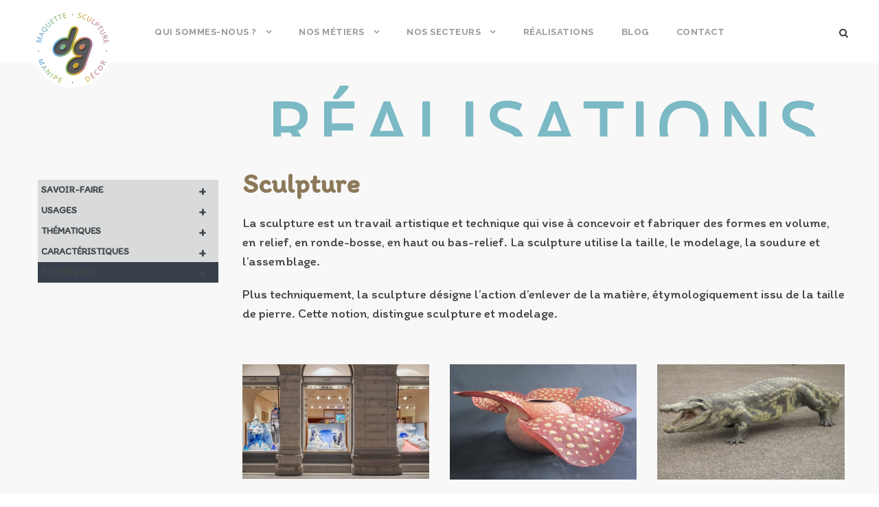

--- FILE ---
content_type: text/html; charset=UTF-8
request_url: https://ducaroy-grange.com/realisations/sculpture-technique/
body_size: 18766
content:
<!DOCTYPE html>
<html lang="fr-FR" class="no-js">
<head>
	<meta charset="UTF-8">
	<meta name="viewport" content="width=device-width, initial-scale=1">
	<link rel="profile" href="http://gmpg.org/xfn/11">
	<link rel="pingback" href="https://ducaroy-grange.com/xmlrpc.php">
	
	<!-- Matomo -->
<script type="text/javascript">
  var _paq = _paq || [];
  /* tracker methods like "setCustomDimension" should be called before "trackPageView" */
  _paq.push(['trackPageView']);
  _paq.push(['enableLinkTracking']);
  (function() {
    var u="//stats.qosinus.com/";
    _paq.push(['setTrackerUrl', u+'piwik.php']);
    _paq.push(['setSiteId', '24']);
    var d=document, g=d.createElement('script'), s=d.getElementsByTagName('script')[0];
    g.type='text/javascript'; g.async=true; g.defer=true; g.src=u+'piwik.js'; s.parentNode.insertBefore(g,s);
  })();
</script>
<!-- End Matomo Code -->
	
<!-- Google tag (gtag.js) -->
<script async src="https://www.googletagmanager.com/gtag/js?id=G-YR884673DM"></script>
<script>
  window.dataLayer = window.dataLayer || [];
  function gtag(){dataLayer.push(arguments);}
  gtag('js', new Date());

  gtag('config', 'G-YR884673DM');
</script>
	
	
	<meta name='robots' content='index, follow, max-image-preview:large, max-snippet:-1, max-video-preview:-1' />

	<!-- This site is optimized with the Yoast SEO plugin v26.7 - https://yoast.com/wordpress/plugins/seo/ -->
	<title>Ducaroy Grange - Sculpture - Techniques</title>
	<meta name="description" content="Sculpture : travail artistique et technique qui vise à concevoir et fabriquer des formes en volume, en relief, en ronde-bosse, en haut ou bas-relief." />
	<link rel="canonical" href="https://ducaroy-grange.com/realisations/sculpture-technique/" />
	<link rel="next" href="https://ducaroy-grange.com/realisations/sculpture-technique/page/2/" />
	<meta property="og:locale" content="fr_FR" />
	<meta property="og:type" content="article" />
	<meta property="og:title" content="Ducaroy Grange - Sculpture - Techniques" />
	<meta property="og:description" content="Sculpture : travail artistique et technique qui vise à concevoir et fabriquer des formes en volume, en relief, en ronde-bosse, en haut ou bas-relief." />
	<meta property="og:url" content="https://ducaroy-grange.com/realisations/sculpture-technique/" />
	<meta property="og:site_name" content="Ducaroy Grange" />
	<meta property="og:image" content="https://ducaroy-grange.com/wp-content/uploads/2021/03/realisations.png" />
	<meta name="twitter:card" content="summary_large_image" />
	<script type="application/ld+json" class="yoast-schema-graph">{"@context":"https://schema.org","@graph":[{"@type":"CollectionPage","@id":"https://ducaroy-grange.com/realisations/sculpture-technique/","url":"https://ducaroy-grange.com/realisations/sculpture-technique/","name":"Ducaroy Grange - Sculpture - Techniques","isPartOf":{"@id":"https://ducaroy-grange.com/#website"},"primaryImageOfPage":{"@id":"https://ducaroy-grange.com/realisations/sculpture-technique/#primaryimage"},"image":{"@id":"https://ducaroy-grange.com/realisations/sculpture-technique/#primaryimage"},"thumbnailUrl":"https://ducaroy-grange.com/wp-content/uploads/2024/12/BD-AlexProfitHERMESLYON09.jpg","description":"Sculpture : travail artistique et technique qui vise à concevoir et fabriquer des formes en volume, en relief, en ronde-bosse, en haut ou bas-relief.","breadcrumb":{"@id":"https://ducaroy-grange.com/realisations/sculpture-technique/#breadcrumb"},"inLanguage":"fr-FR"},{"@type":"ImageObject","inLanguage":"fr-FR","@id":"https://ducaroy-grange.com/realisations/sculpture-technique/#primaryimage","url":"https://ducaroy-grange.com/wp-content/uploads/2024/12/BD-AlexProfitHERMESLYON09.jpg","contentUrl":"https://ducaroy-grange.com/wp-content/uploads/2024/12/BD-AlexProfitHERMESLYON09.jpg","width":800,"height":524,"caption":"Crédit Photo : Alex Profit - Hermès"},{"@type":"BreadcrumbList","@id":"https://ducaroy-grange.com/realisations/sculpture-technique/#breadcrumb","itemListElement":[{"@type":"ListItem","position":1,"name":"Accueil","item":"https://ducaroy-grange.com/"},{"@type":"ListItem","position":2,"name":"Réalisations","item":"https://ducaroy-grange.com/realisations/maquettes-sculptures-manipes-decors/"},{"@type":"ListItem","position":3,"name":"Technique","item":"https://ducaroy-grange.com/realisations/g-technique/"},{"@type":"ListItem","position":4,"name":"Sculpture"}]},{"@type":"WebSite","@id":"https://ducaroy-grange.com/#website","url":"https://ducaroy-grange.com/","name":"Ducaroy Grange","description":"Donnons volume et éclat à vos projets","publisher":{"@id":"https://ducaroy-grange.com/#organization"},"potentialAction":[{"@type":"SearchAction","target":{"@type":"EntryPoint","urlTemplate":"https://ducaroy-grange.com/?s={search_term_string}"},"query-input":{"@type":"PropertyValueSpecification","valueRequired":true,"valueName":"search_term_string"}}],"inLanguage":"fr-FR"},{"@type":"Organization","@id":"https://ducaroy-grange.com/#organization","name":"Ducaroy Grange","url":"https://ducaroy-grange.com/","logo":{"@type":"ImageObject","inLanguage":"fr-FR","@id":"https://ducaroy-grange.com/#/schema/logo/image/","url":"https://duca2021.qosinus.com/wp-content/uploads/2021/03/fabricant-de-maquette.png","contentUrl":"https://duca2021.qosinus.com/wp-content/uploads/2021/03/fabricant-de-maquette.png","width":209,"height":199,"caption":"Ducaroy Grange"},"image":{"@id":"https://ducaroy-grange.com/#/schema/logo/image/"},"sameAs":["https://www.facebook.com/Ducaroy-Grange-166610010055965","https://www.instagram.com/ducaroygrange/","https://www.linkedin.com/company/ducaroy-grange/","https://www.youtube.com/user/ducaroygrange"]}]}</script>
	<!-- / Yoast SEO plugin. -->


<link rel='dns-prefetch' href='//maps.google.com' />
<link rel='dns-prefetch' href='//fonts.googleapis.com' />
<link rel="alternate" type="application/rss+xml" title="Ducaroy Grange &raquo; Flux" href="https://ducaroy-grange.com/feed/" />
<link rel="alternate" type="application/rss+xml" title="Ducaroy Grange &raquo; Flux des commentaires" href="https://ducaroy-grange.com/comments/feed/" />
<link rel="alternate" type="application/rss+xml" title="Flux pour Ducaroy Grange &raquo; Sculpture Portfolio Category" href="https://ducaroy-grange.com/realisations/sculpture-technique/feed/" />
<style id='wp-img-auto-sizes-contain-inline-css' type='text/css'>
img:is([sizes=auto i],[sizes^="auto," i]){contain-intrinsic-size:3000px 1500px}
/*# sourceURL=wp-img-auto-sizes-contain-inline-css */
</style>
<style id='wp-emoji-styles-inline-css' type='text/css'>

	img.wp-smiley, img.emoji {
		display: inline !important;
		border: none !important;
		box-shadow: none !important;
		height: 1em !important;
		width: 1em !important;
		margin: 0 0.07em !important;
		vertical-align: -0.1em !important;
		background: none !important;
		padding: 0 !important;
	}
/*# sourceURL=wp-emoji-styles-inline-css */
</style>
<style id='wp-block-library-inline-css' type='text/css'>
:root{--wp-block-synced-color:#7a00df;--wp-block-synced-color--rgb:122,0,223;--wp-bound-block-color:var(--wp-block-synced-color);--wp-editor-canvas-background:#ddd;--wp-admin-theme-color:#007cba;--wp-admin-theme-color--rgb:0,124,186;--wp-admin-theme-color-darker-10:#006ba1;--wp-admin-theme-color-darker-10--rgb:0,107,160.5;--wp-admin-theme-color-darker-20:#005a87;--wp-admin-theme-color-darker-20--rgb:0,90,135;--wp-admin-border-width-focus:2px}@media (min-resolution:192dpi){:root{--wp-admin-border-width-focus:1.5px}}.wp-element-button{cursor:pointer}:root .has-very-light-gray-background-color{background-color:#eee}:root .has-very-dark-gray-background-color{background-color:#313131}:root .has-very-light-gray-color{color:#eee}:root .has-very-dark-gray-color{color:#313131}:root .has-vivid-green-cyan-to-vivid-cyan-blue-gradient-background{background:linear-gradient(135deg,#00d084,#0693e3)}:root .has-purple-crush-gradient-background{background:linear-gradient(135deg,#34e2e4,#4721fb 50%,#ab1dfe)}:root .has-hazy-dawn-gradient-background{background:linear-gradient(135deg,#faaca8,#dad0ec)}:root .has-subdued-olive-gradient-background{background:linear-gradient(135deg,#fafae1,#67a671)}:root .has-atomic-cream-gradient-background{background:linear-gradient(135deg,#fdd79a,#004a59)}:root .has-nightshade-gradient-background{background:linear-gradient(135deg,#330968,#31cdcf)}:root .has-midnight-gradient-background{background:linear-gradient(135deg,#020381,#2874fc)}:root{--wp--preset--font-size--normal:16px;--wp--preset--font-size--huge:42px}.has-regular-font-size{font-size:1em}.has-larger-font-size{font-size:2.625em}.has-normal-font-size{font-size:var(--wp--preset--font-size--normal)}.has-huge-font-size{font-size:var(--wp--preset--font-size--huge)}.has-text-align-center{text-align:center}.has-text-align-left{text-align:left}.has-text-align-right{text-align:right}.has-fit-text{white-space:nowrap!important}#end-resizable-editor-section{display:none}.aligncenter{clear:both}.items-justified-left{justify-content:flex-start}.items-justified-center{justify-content:center}.items-justified-right{justify-content:flex-end}.items-justified-space-between{justify-content:space-between}.screen-reader-text{border:0;clip-path:inset(50%);height:1px;margin:-1px;overflow:hidden;padding:0;position:absolute;width:1px;word-wrap:normal!important}.screen-reader-text:focus{background-color:#ddd;clip-path:none;color:#444;display:block;font-size:1em;height:auto;left:5px;line-height:normal;padding:15px 23px 14px;text-decoration:none;top:5px;width:auto;z-index:100000}html :where(.has-border-color){border-style:solid}html :where([style*=border-top-color]){border-top-style:solid}html :where([style*=border-right-color]){border-right-style:solid}html :where([style*=border-bottom-color]){border-bottom-style:solid}html :where([style*=border-left-color]){border-left-style:solid}html :where([style*=border-width]){border-style:solid}html :where([style*=border-top-width]){border-top-style:solid}html :where([style*=border-right-width]){border-right-style:solid}html :where([style*=border-bottom-width]){border-bottom-style:solid}html :where([style*=border-left-width]){border-left-style:solid}html :where(img[class*=wp-image-]){height:auto;max-width:100%}:where(figure){margin:0 0 1em}html :where(.is-position-sticky){--wp-admin--admin-bar--position-offset:var(--wp-admin--admin-bar--height,0px)}@media screen and (max-width:600px){html :where(.is-position-sticky){--wp-admin--admin-bar--position-offset:0px}}

/*# sourceURL=wp-block-library-inline-css */
</style><style id='wp-block-buttons-inline-css' type='text/css'>
.wp-block-buttons{box-sizing:border-box}.wp-block-buttons.is-vertical{flex-direction:column}.wp-block-buttons.is-vertical>.wp-block-button:last-child{margin-bottom:0}.wp-block-buttons>.wp-block-button{display:inline-block;margin:0}.wp-block-buttons.is-content-justification-left{justify-content:flex-start}.wp-block-buttons.is-content-justification-left.is-vertical{align-items:flex-start}.wp-block-buttons.is-content-justification-center{justify-content:center}.wp-block-buttons.is-content-justification-center.is-vertical{align-items:center}.wp-block-buttons.is-content-justification-right{justify-content:flex-end}.wp-block-buttons.is-content-justification-right.is-vertical{align-items:flex-end}.wp-block-buttons.is-content-justification-space-between{justify-content:space-between}.wp-block-buttons.aligncenter{text-align:center}.wp-block-buttons:not(.is-content-justification-space-between,.is-content-justification-right,.is-content-justification-left,.is-content-justification-center) .wp-block-button.aligncenter{margin-left:auto;margin-right:auto;width:100%}.wp-block-buttons[style*=text-decoration] .wp-block-button,.wp-block-buttons[style*=text-decoration] .wp-block-button__link{text-decoration:inherit}.wp-block-buttons.has-custom-font-size .wp-block-button__link{font-size:inherit}.wp-block-buttons .wp-block-button__link{width:100%}.wp-block-button.aligncenter{text-align:center}
/*# sourceURL=https://ducaroy-grange.com/wp-includes/blocks/buttons/style.min.css */
</style>
<style id='wp-block-social-links-inline-css' type='text/css'>
.wp-block-social-links{background:none;box-sizing:border-box;margin-left:0;padding-left:0;padding-right:0;text-indent:0}.wp-block-social-links .wp-social-link a,.wp-block-social-links .wp-social-link a:hover{border-bottom:0;box-shadow:none;text-decoration:none}.wp-block-social-links .wp-social-link svg{height:1em;width:1em}.wp-block-social-links .wp-social-link span:not(.screen-reader-text){font-size:.65em;margin-left:.5em;margin-right:.5em}.wp-block-social-links.has-small-icon-size{font-size:16px}.wp-block-social-links,.wp-block-social-links.has-normal-icon-size{font-size:24px}.wp-block-social-links.has-large-icon-size{font-size:36px}.wp-block-social-links.has-huge-icon-size{font-size:48px}.wp-block-social-links.aligncenter{display:flex;justify-content:center}.wp-block-social-links.alignright{justify-content:flex-end}.wp-block-social-link{border-radius:9999px;display:block}@media not (prefers-reduced-motion){.wp-block-social-link{transition:transform .1s ease}}.wp-block-social-link{height:auto}.wp-block-social-link a{align-items:center;display:flex;line-height:0}.wp-block-social-link:hover{transform:scale(1.1)}.wp-block-social-links .wp-block-social-link.wp-social-link{display:inline-block;margin:0;padding:0}.wp-block-social-links .wp-block-social-link.wp-social-link .wp-block-social-link-anchor,.wp-block-social-links .wp-block-social-link.wp-social-link .wp-block-social-link-anchor svg,.wp-block-social-links .wp-block-social-link.wp-social-link .wp-block-social-link-anchor:active,.wp-block-social-links .wp-block-social-link.wp-social-link .wp-block-social-link-anchor:hover,.wp-block-social-links .wp-block-social-link.wp-social-link .wp-block-social-link-anchor:visited{color:currentColor;fill:currentColor}:where(.wp-block-social-links:not(.is-style-logos-only)) .wp-social-link{background-color:#f0f0f0;color:#444}:where(.wp-block-social-links:not(.is-style-logos-only)) .wp-social-link-amazon{background-color:#f90;color:#fff}:where(.wp-block-social-links:not(.is-style-logos-only)) .wp-social-link-bandcamp{background-color:#1ea0c3;color:#fff}:where(.wp-block-social-links:not(.is-style-logos-only)) .wp-social-link-behance{background-color:#0757fe;color:#fff}:where(.wp-block-social-links:not(.is-style-logos-only)) .wp-social-link-bluesky{background-color:#0a7aff;color:#fff}:where(.wp-block-social-links:not(.is-style-logos-only)) .wp-social-link-codepen{background-color:#1e1f26;color:#fff}:where(.wp-block-social-links:not(.is-style-logos-only)) .wp-social-link-deviantart{background-color:#02e49b;color:#fff}:where(.wp-block-social-links:not(.is-style-logos-only)) .wp-social-link-discord{background-color:#5865f2;color:#fff}:where(.wp-block-social-links:not(.is-style-logos-only)) .wp-social-link-dribbble{background-color:#e94c89;color:#fff}:where(.wp-block-social-links:not(.is-style-logos-only)) .wp-social-link-dropbox{background-color:#4280ff;color:#fff}:where(.wp-block-social-links:not(.is-style-logos-only)) .wp-social-link-etsy{background-color:#f45800;color:#fff}:where(.wp-block-social-links:not(.is-style-logos-only)) .wp-social-link-facebook{background-color:#0866ff;color:#fff}:where(.wp-block-social-links:not(.is-style-logos-only)) .wp-social-link-fivehundredpx{background-color:#000;color:#fff}:where(.wp-block-social-links:not(.is-style-logos-only)) .wp-social-link-flickr{background-color:#0461dd;color:#fff}:where(.wp-block-social-links:not(.is-style-logos-only)) .wp-social-link-foursquare{background-color:#e65678;color:#fff}:where(.wp-block-social-links:not(.is-style-logos-only)) .wp-social-link-github{background-color:#24292d;color:#fff}:where(.wp-block-social-links:not(.is-style-logos-only)) .wp-social-link-goodreads{background-color:#eceadd;color:#382110}:where(.wp-block-social-links:not(.is-style-logos-only)) .wp-social-link-google{background-color:#ea4434;color:#fff}:where(.wp-block-social-links:not(.is-style-logos-only)) .wp-social-link-gravatar{background-color:#1d4fc4;color:#fff}:where(.wp-block-social-links:not(.is-style-logos-only)) .wp-social-link-instagram{background-color:#f00075;color:#fff}:where(.wp-block-social-links:not(.is-style-logos-only)) .wp-social-link-lastfm{background-color:#e21b24;color:#fff}:where(.wp-block-social-links:not(.is-style-logos-only)) .wp-social-link-linkedin{background-color:#0d66c2;color:#fff}:where(.wp-block-social-links:not(.is-style-logos-only)) .wp-social-link-mastodon{background-color:#3288d4;color:#fff}:where(.wp-block-social-links:not(.is-style-logos-only)) .wp-social-link-medium{background-color:#000;color:#fff}:where(.wp-block-social-links:not(.is-style-logos-only)) .wp-social-link-meetup{background-color:#f6405f;color:#fff}:where(.wp-block-social-links:not(.is-style-logos-only)) .wp-social-link-patreon{background-color:#000;color:#fff}:where(.wp-block-social-links:not(.is-style-logos-only)) .wp-social-link-pinterest{background-color:#e60122;color:#fff}:where(.wp-block-social-links:not(.is-style-logos-only)) .wp-social-link-pocket{background-color:#ef4155;color:#fff}:where(.wp-block-social-links:not(.is-style-logos-only)) .wp-social-link-reddit{background-color:#ff4500;color:#fff}:where(.wp-block-social-links:not(.is-style-logos-only)) .wp-social-link-skype{background-color:#0478d7;color:#fff}:where(.wp-block-social-links:not(.is-style-logos-only)) .wp-social-link-snapchat{background-color:#fefc00;color:#fff;stroke:#000}:where(.wp-block-social-links:not(.is-style-logos-only)) .wp-social-link-soundcloud{background-color:#ff5600;color:#fff}:where(.wp-block-social-links:not(.is-style-logos-only)) .wp-social-link-spotify{background-color:#1bd760;color:#fff}:where(.wp-block-social-links:not(.is-style-logos-only)) .wp-social-link-telegram{background-color:#2aabee;color:#fff}:where(.wp-block-social-links:not(.is-style-logos-only)) .wp-social-link-threads{background-color:#000;color:#fff}:where(.wp-block-social-links:not(.is-style-logos-only)) .wp-social-link-tiktok{background-color:#000;color:#fff}:where(.wp-block-social-links:not(.is-style-logos-only)) .wp-social-link-tumblr{background-color:#011835;color:#fff}:where(.wp-block-social-links:not(.is-style-logos-only)) .wp-social-link-twitch{background-color:#6440a4;color:#fff}:where(.wp-block-social-links:not(.is-style-logos-only)) .wp-social-link-twitter{background-color:#1da1f2;color:#fff}:where(.wp-block-social-links:not(.is-style-logos-only)) .wp-social-link-vimeo{background-color:#1eb7ea;color:#fff}:where(.wp-block-social-links:not(.is-style-logos-only)) .wp-social-link-vk{background-color:#4680c2;color:#fff}:where(.wp-block-social-links:not(.is-style-logos-only)) .wp-social-link-wordpress{background-color:#3499cd;color:#fff}:where(.wp-block-social-links:not(.is-style-logos-only)) .wp-social-link-whatsapp{background-color:#25d366;color:#fff}:where(.wp-block-social-links:not(.is-style-logos-only)) .wp-social-link-x{background-color:#000;color:#fff}:where(.wp-block-social-links:not(.is-style-logos-only)) .wp-social-link-yelp{background-color:#d32422;color:#fff}:where(.wp-block-social-links:not(.is-style-logos-only)) .wp-social-link-youtube{background-color:red;color:#fff}:where(.wp-block-social-links.is-style-logos-only) .wp-social-link{background:none}:where(.wp-block-social-links.is-style-logos-only) .wp-social-link svg{height:1.25em;width:1.25em}:where(.wp-block-social-links.is-style-logos-only) .wp-social-link-amazon{color:#f90}:where(.wp-block-social-links.is-style-logos-only) .wp-social-link-bandcamp{color:#1ea0c3}:where(.wp-block-social-links.is-style-logos-only) .wp-social-link-behance{color:#0757fe}:where(.wp-block-social-links.is-style-logos-only) .wp-social-link-bluesky{color:#0a7aff}:where(.wp-block-social-links.is-style-logos-only) .wp-social-link-codepen{color:#1e1f26}:where(.wp-block-social-links.is-style-logos-only) .wp-social-link-deviantart{color:#02e49b}:where(.wp-block-social-links.is-style-logos-only) .wp-social-link-discord{color:#5865f2}:where(.wp-block-social-links.is-style-logos-only) .wp-social-link-dribbble{color:#e94c89}:where(.wp-block-social-links.is-style-logos-only) .wp-social-link-dropbox{color:#4280ff}:where(.wp-block-social-links.is-style-logos-only) .wp-social-link-etsy{color:#f45800}:where(.wp-block-social-links.is-style-logos-only) .wp-social-link-facebook{color:#0866ff}:where(.wp-block-social-links.is-style-logos-only) .wp-social-link-fivehundredpx{color:#000}:where(.wp-block-social-links.is-style-logos-only) .wp-social-link-flickr{color:#0461dd}:where(.wp-block-social-links.is-style-logos-only) .wp-social-link-foursquare{color:#e65678}:where(.wp-block-social-links.is-style-logos-only) .wp-social-link-github{color:#24292d}:where(.wp-block-social-links.is-style-logos-only) .wp-social-link-goodreads{color:#382110}:where(.wp-block-social-links.is-style-logos-only) .wp-social-link-google{color:#ea4434}:where(.wp-block-social-links.is-style-logos-only) .wp-social-link-gravatar{color:#1d4fc4}:where(.wp-block-social-links.is-style-logos-only) .wp-social-link-instagram{color:#f00075}:where(.wp-block-social-links.is-style-logos-only) .wp-social-link-lastfm{color:#e21b24}:where(.wp-block-social-links.is-style-logos-only) .wp-social-link-linkedin{color:#0d66c2}:where(.wp-block-social-links.is-style-logos-only) .wp-social-link-mastodon{color:#3288d4}:where(.wp-block-social-links.is-style-logos-only) .wp-social-link-medium{color:#000}:where(.wp-block-social-links.is-style-logos-only) .wp-social-link-meetup{color:#f6405f}:where(.wp-block-social-links.is-style-logos-only) .wp-social-link-patreon{color:#000}:where(.wp-block-social-links.is-style-logos-only) .wp-social-link-pinterest{color:#e60122}:where(.wp-block-social-links.is-style-logos-only) .wp-social-link-pocket{color:#ef4155}:where(.wp-block-social-links.is-style-logos-only) .wp-social-link-reddit{color:#ff4500}:where(.wp-block-social-links.is-style-logos-only) .wp-social-link-skype{color:#0478d7}:where(.wp-block-social-links.is-style-logos-only) .wp-social-link-snapchat{color:#fff;stroke:#000}:where(.wp-block-social-links.is-style-logos-only) .wp-social-link-soundcloud{color:#ff5600}:where(.wp-block-social-links.is-style-logos-only) .wp-social-link-spotify{color:#1bd760}:where(.wp-block-social-links.is-style-logos-only) .wp-social-link-telegram{color:#2aabee}:where(.wp-block-social-links.is-style-logos-only) .wp-social-link-threads{color:#000}:where(.wp-block-social-links.is-style-logos-only) .wp-social-link-tiktok{color:#000}:where(.wp-block-social-links.is-style-logos-only) .wp-social-link-tumblr{color:#011835}:where(.wp-block-social-links.is-style-logos-only) .wp-social-link-twitch{color:#6440a4}:where(.wp-block-social-links.is-style-logos-only) .wp-social-link-twitter{color:#1da1f2}:where(.wp-block-social-links.is-style-logos-only) .wp-social-link-vimeo{color:#1eb7ea}:where(.wp-block-social-links.is-style-logos-only) .wp-social-link-vk{color:#4680c2}:where(.wp-block-social-links.is-style-logos-only) .wp-social-link-whatsapp{color:#25d366}:where(.wp-block-social-links.is-style-logos-only) .wp-social-link-wordpress{color:#3499cd}:where(.wp-block-social-links.is-style-logos-only) .wp-social-link-x{color:#000}:where(.wp-block-social-links.is-style-logos-only) .wp-social-link-yelp{color:#d32422}:where(.wp-block-social-links.is-style-logos-only) .wp-social-link-youtube{color:red}.wp-block-social-links.is-style-pill-shape .wp-social-link{width:auto}:root :where(.wp-block-social-links .wp-social-link a){padding:.25em}:root :where(.wp-block-social-links.is-style-logos-only .wp-social-link a){padding:0}:root :where(.wp-block-social-links.is-style-pill-shape .wp-social-link a){padding-left:.6666666667em;padding-right:.6666666667em}.wp-block-social-links:not(.has-icon-color):not(.has-icon-background-color) .wp-social-link-snapchat .wp-block-social-link-label{color:#000}
/*# sourceURL=https://ducaroy-grange.com/wp-includes/blocks/social-links/style.min.css */
</style>
<style id='global-styles-inline-css' type='text/css'>
:root{--wp--preset--aspect-ratio--square: 1;--wp--preset--aspect-ratio--4-3: 4/3;--wp--preset--aspect-ratio--3-4: 3/4;--wp--preset--aspect-ratio--3-2: 3/2;--wp--preset--aspect-ratio--2-3: 2/3;--wp--preset--aspect-ratio--16-9: 16/9;--wp--preset--aspect-ratio--9-16: 9/16;--wp--preset--color--black: #000000;--wp--preset--color--cyan-bluish-gray: #abb8c3;--wp--preset--color--white: #ffffff;--wp--preset--color--pale-pink: #f78da7;--wp--preset--color--vivid-red: #cf2e2e;--wp--preset--color--luminous-vivid-orange: #ff6900;--wp--preset--color--luminous-vivid-amber: #fcb900;--wp--preset--color--light-green-cyan: #7bdcb5;--wp--preset--color--vivid-green-cyan: #00d084;--wp--preset--color--pale-cyan-blue: #8ed1fc;--wp--preset--color--vivid-cyan-blue: #0693e3;--wp--preset--color--vivid-purple: #9b51e0;--wp--preset--gradient--vivid-cyan-blue-to-vivid-purple: linear-gradient(135deg,rgb(6,147,227) 0%,rgb(155,81,224) 100%);--wp--preset--gradient--light-green-cyan-to-vivid-green-cyan: linear-gradient(135deg,rgb(122,220,180) 0%,rgb(0,208,130) 100%);--wp--preset--gradient--luminous-vivid-amber-to-luminous-vivid-orange: linear-gradient(135deg,rgb(252,185,0) 0%,rgb(255,105,0) 100%);--wp--preset--gradient--luminous-vivid-orange-to-vivid-red: linear-gradient(135deg,rgb(255,105,0) 0%,rgb(207,46,46) 100%);--wp--preset--gradient--very-light-gray-to-cyan-bluish-gray: linear-gradient(135deg,rgb(238,238,238) 0%,rgb(169,184,195) 100%);--wp--preset--gradient--cool-to-warm-spectrum: linear-gradient(135deg,rgb(74,234,220) 0%,rgb(151,120,209) 20%,rgb(207,42,186) 40%,rgb(238,44,130) 60%,rgb(251,105,98) 80%,rgb(254,248,76) 100%);--wp--preset--gradient--blush-light-purple: linear-gradient(135deg,rgb(255,206,236) 0%,rgb(152,150,240) 100%);--wp--preset--gradient--blush-bordeaux: linear-gradient(135deg,rgb(254,205,165) 0%,rgb(254,45,45) 50%,rgb(107,0,62) 100%);--wp--preset--gradient--luminous-dusk: linear-gradient(135deg,rgb(255,203,112) 0%,rgb(199,81,192) 50%,rgb(65,88,208) 100%);--wp--preset--gradient--pale-ocean: linear-gradient(135deg,rgb(255,245,203) 0%,rgb(182,227,212) 50%,rgb(51,167,181) 100%);--wp--preset--gradient--electric-grass: linear-gradient(135deg,rgb(202,248,128) 0%,rgb(113,206,126) 100%);--wp--preset--gradient--midnight: linear-gradient(135deg,rgb(2,3,129) 0%,rgb(40,116,252) 100%);--wp--preset--font-size--small: 13px;--wp--preset--font-size--medium: 20px;--wp--preset--font-size--large: 36px;--wp--preset--font-size--x-large: 42px;--wp--preset--spacing--20: 0.44rem;--wp--preset--spacing--30: 0.67rem;--wp--preset--spacing--40: 1rem;--wp--preset--spacing--50: 1.5rem;--wp--preset--spacing--60: 2.25rem;--wp--preset--spacing--70: 3.38rem;--wp--preset--spacing--80: 5.06rem;--wp--preset--shadow--natural: 6px 6px 9px rgba(0, 0, 0, 0.2);--wp--preset--shadow--deep: 12px 12px 50px rgba(0, 0, 0, 0.4);--wp--preset--shadow--sharp: 6px 6px 0px rgba(0, 0, 0, 0.2);--wp--preset--shadow--outlined: 6px 6px 0px -3px rgb(255, 255, 255), 6px 6px rgb(0, 0, 0);--wp--preset--shadow--crisp: 6px 6px 0px rgb(0, 0, 0);}:where(.is-layout-flex){gap: 0.5em;}:where(.is-layout-grid){gap: 0.5em;}body .is-layout-flex{display: flex;}.is-layout-flex{flex-wrap: wrap;align-items: center;}.is-layout-flex > :is(*, div){margin: 0;}body .is-layout-grid{display: grid;}.is-layout-grid > :is(*, div){margin: 0;}:where(.wp-block-columns.is-layout-flex){gap: 2em;}:where(.wp-block-columns.is-layout-grid){gap: 2em;}:where(.wp-block-post-template.is-layout-flex){gap: 1.25em;}:where(.wp-block-post-template.is-layout-grid){gap: 1.25em;}.has-black-color{color: var(--wp--preset--color--black) !important;}.has-cyan-bluish-gray-color{color: var(--wp--preset--color--cyan-bluish-gray) !important;}.has-white-color{color: var(--wp--preset--color--white) !important;}.has-pale-pink-color{color: var(--wp--preset--color--pale-pink) !important;}.has-vivid-red-color{color: var(--wp--preset--color--vivid-red) !important;}.has-luminous-vivid-orange-color{color: var(--wp--preset--color--luminous-vivid-orange) !important;}.has-luminous-vivid-amber-color{color: var(--wp--preset--color--luminous-vivid-amber) !important;}.has-light-green-cyan-color{color: var(--wp--preset--color--light-green-cyan) !important;}.has-vivid-green-cyan-color{color: var(--wp--preset--color--vivid-green-cyan) !important;}.has-pale-cyan-blue-color{color: var(--wp--preset--color--pale-cyan-blue) !important;}.has-vivid-cyan-blue-color{color: var(--wp--preset--color--vivid-cyan-blue) !important;}.has-vivid-purple-color{color: var(--wp--preset--color--vivid-purple) !important;}.has-black-background-color{background-color: var(--wp--preset--color--black) !important;}.has-cyan-bluish-gray-background-color{background-color: var(--wp--preset--color--cyan-bluish-gray) !important;}.has-white-background-color{background-color: var(--wp--preset--color--white) !important;}.has-pale-pink-background-color{background-color: var(--wp--preset--color--pale-pink) !important;}.has-vivid-red-background-color{background-color: var(--wp--preset--color--vivid-red) !important;}.has-luminous-vivid-orange-background-color{background-color: var(--wp--preset--color--luminous-vivid-orange) !important;}.has-luminous-vivid-amber-background-color{background-color: var(--wp--preset--color--luminous-vivid-amber) !important;}.has-light-green-cyan-background-color{background-color: var(--wp--preset--color--light-green-cyan) !important;}.has-vivid-green-cyan-background-color{background-color: var(--wp--preset--color--vivid-green-cyan) !important;}.has-pale-cyan-blue-background-color{background-color: var(--wp--preset--color--pale-cyan-blue) !important;}.has-vivid-cyan-blue-background-color{background-color: var(--wp--preset--color--vivid-cyan-blue) !important;}.has-vivid-purple-background-color{background-color: var(--wp--preset--color--vivid-purple) !important;}.has-black-border-color{border-color: var(--wp--preset--color--black) !important;}.has-cyan-bluish-gray-border-color{border-color: var(--wp--preset--color--cyan-bluish-gray) !important;}.has-white-border-color{border-color: var(--wp--preset--color--white) !important;}.has-pale-pink-border-color{border-color: var(--wp--preset--color--pale-pink) !important;}.has-vivid-red-border-color{border-color: var(--wp--preset--color--vivid-red) !important;}.has-luminous-vivid-orange-border-color{border-color: var(--wp--preset--color--luminous-vivid-orange) !important;}.has-luminous-vivid-amber-border-color{border-color: var(--wp--preset--color--luminous-vivid-amber) !important;}.has-light-green-cyan-border-color{border-color: var(--wp--preset--color--light-green-cyan) !important;}.has-vivid-green-cyan-border-color{border-color: var(--wp--preset--color--vivid-green-cyan) !important;}.has-pale-cyan-blue-border-color{border-color: var(--wp--preset--color--pale-cyan-blue) !important;}.has-vivid-cyan-blue-border-color{border-color: var(--wp--preset--color--vivid-cyan-blue) !important;}.has-vivid-purple-border-color{border-color: var(--wp--preset--color--vivid-purple) !important;}.has-vivid-cyan-blue-to-vivid-purple-gradient-background{background: var(--wp--preset--gradient--vivid-cyan-blue-to-vivid-purple) !important;}.has-light-green-cyan-to-vivid-green-cyan-gradient-background{background: var(--wp--preset--gradient--light-green-cyan-to-vivid-green-cyan) !important;}.has-luminous-vivid-amber-to-luminous-vivid-orange-gradient-background{background: var(--wp--preset--gradient--luminous-vivid-amber-to-luminous-vivid-orange) !important;}.has-luminous-vivid-orange-to-vivid-red-gradient-background{background: var(--wp--preset--gradient--luminous-vivid-orange-to-vivid-red) !important;}.has-very-light-gray-to-cyan-bluish-gray-gradient-background{background: var(--wp--preset--gradient--very-light-gray-to-cyan-bluish-gray) !important;}.has-cool-to-warm-spectrum-gradient-background{background: var(--wp--preset--gradient--cool-to-warm-spectrum) !important;}.has-blush-light-purple-gradient-background{background: var(--wp--preset--gradient--blush-light-purple) !important;}.has-blush-bordeaux-gradient-background{background: var(--wp--preset--gradient--blush-bordeaux) !important;}.has-luminous-dusk-gradient-background{background: var(--wp--preset--gradient--luminous-dusk) !important;}.has-pale-ocean-gradient-background{background: var(--wp--preset--gradient--pale-ocean) !important;}.has-electric-grass-gradient-background{background: var(--wp--preset--gradient--electric-grass) !important;}.has-midnight-gradient-background{background: var(--wp--preset--gradient--midnight) !important;}.has-small-font-size{font-size: var(--wp--preset--font-size--small) !important;}.has-medium-font-size{font-size: var(--wp--preset--font-size--medium) !important;}.has-large-font-size{font-size: var(--wp--preset--font-size--large) !important;}.has-x-large-font-size{font-size: var(--wp--preset--font-size--x-large) !important;}
/*# sourceURL=global-styles-inline-css */
</style>
<style id='core-block-supports-inline-css' type='text/css'>
.wp-container-core-social-links-is-layout-3d213aab{justify-content:space-between;}
/*# sourceURL=core-block-supports-inline-css */
</style>

<style id='classic-theme-styles-inline-css' type='text/css'>
/*! This file is auto-generated */
.wp-block-button__link{color:#fff;background-color:#32373c;border-radius:9999px;box-shadow:none;text-decoration:none;padding:calc(.667em + 2px) calc(1.333em + 2px);font-size:1.125em}.wp-block-file__button{background:#32373c;color:#fff;text-decoration:none}
/*# sourceURL=/wp-includes/css/classic-themes.min.css */
</style>
<link rel='stylesheet' id='contact-form-7-css' href='https://ducaroy-grange.com/wp-content/plugins/contact-form-7/includes/css/styles.css?ver=6.1.4' type='text/css' media='all' />
<link rel='stylesheet' id='gdlr-core-google-font-css' href='https://fonts.googleapis.com/css?family=Itim%3Aregular%7CRaleway%3A100%2C100italic%2C200%2C200italic%2C300%2C300italic%2Cregular%2Citalic%2C500%2C500italic%2C600%2C600italic%2C700%2C700italic%2C800%2C800italic%2C900%2C900italic%7COpen+Sans%3A300%2C300italic%2Cregular%2Citalic%2C600%2C600italic%2C700%2C700italic%2C800%2C800italic&#038;subset=latin%2Clatin-ext%2Cthai%2Cvietnamese%2Ccyrillic%2Ccyrillic-ext%2Cgreek%2Cgreek-ext&#038;ver=6.9' type='text/css' media='all' />
<link rel='stylesheet' id='font-awesome-css' href='https://ducaroy-grange.com/wp-content/plugins/goodlayers-core/plugins/fontawesome/font-awesome.css?ver=6.9' type='text/css' media='all' />
<link rel='stylesheet' id='elegant-font-css' href='https://ducaroy-grange.com/wp-content/plugins/goodlayers-core/plugins/elegant/elegant-font.css?ver=6.9' type='text/css' media='all' />
<link rel='stylesheet' id='gdlr-core-plugin-css' href='https://ducaroy-grange.com/wp-content/plugins/goodlayers-core/plugins/style.css?ver=1716971039' type='text/css' media='all' />
<link rel='stylesheet' id='gdlr-core-page-builder-css' href='https://ducaroy-grange.com/wp-content/plugins/goodlayers-core/include/css/page-builder.css?ver=6.9' type='text/css' media='all' />
<link rel='stylesheet' id='wpgmp-frontend-css' href='https://ducaroy-grange.com/wp-content/plugins/wp-google-map-plugin/assets/css/wpgmp_all_frontend.css?ver=4.9.0' type='text/css' media='all' />
<link rel='stylesheet' id='wpb_wmca_accordion_style-css' href='https://ducaroy-grange.com/wp-content/plugins/wpb-accordion-menu-or-category/assets/css/wpb_wmca_style.css?ver=1.0' type='text/css' media='all' />
<link rel='stylesheet' id='parent-style-css' href='https://ducaroy-grange.com/wp-content/themes/infinite/style.css?ver=6.9' type='text/css' media='all' />
<link rel='stylesheet' id='infinite-style-core-css' href='https://ducaroy-grange.com/wp-content/themes/infinite/css/style-core.css?ver=6.9' type='text/css' media='all' />
<link rel='stylesheet' id='infinite-custom-style-css' href='https://ducaroy-grange.com/wp-content/uploads/gdlr-style-custom.css?1716971039&#038;ver=6.9' type='text/css' media='all' />
<link rel='stylesheet' id='infinite-mmenu-css' href='https://ducaroy-grange.com/wp-content/themes/infinite/css/mmenu.css?ver=6.9' type='text/css' media='all' />
<link rel='stylesheet' id='ms-main-css' href='https://ducaroy-grange.com/wp-content/plugins/masterslider/public/assets/css/masterslider.main.css?ver=3.7.12' type='text/css' media='all' />
<link rel='stylesheet' id='ms-custom-css' href='https://ducaroy-grange.com/wp-content/uploads/masterslider/custom.css?ver=12' type='text/css' media='all' />
<link rel='stylesheet' id='infinite-child-theme-style-css' href='https://ducaroy-grange.com/wp-content/themes/themeDG/style.css?ver=6.9' type='text/css' media='all' />
<script type="text/javascript" src="https://ducaroy-grange.com/wp-includes/js/jquery/jquery.min.js?ver=3.7.1" id="jquery-core-js"></script>
<script type="text/javascript" src="https://ducaroy-grange.com/wp-includes/js/jquery/jquery-migrate.min.js?ver=3.4.1" id="jquery-migrate-js"></script>
<link rel="https://api.w.org/" href="https://ducaroy-grange.com/wp-json/" /><link rel="EditURI" type="application/rsd+xml" title="RSD" href="https://ducaroy-grange.com/xmlrpc.php?rsd" />
<meta name="generator" content="WordPress 6.9" />
<script>var ms_grabbing_curosr='https://ducaroy-grange.com/wp-content/plugins/masterslider/public/assets/css/common/grabbing.cur',ms_grab_curosr='https://ducaroy-grange.com/wp-content/plugins/masterslider/public/assets/css/common/grab.cur';</script>
<meta name="generator" content="MasterSlider 3.7.12 - Responsive Touch Image Slider" />
		<style type="text/css" id="wp-custom-css">
			#block-2{display:none;}		</style>
		</head>

<body class="archive tax-portfolio_category term-sculpture-technique term-73 wp-theme-infinite wp-child-theme-themeDG gdlr-core-body _masterslider _msp_version_3.7.12 infinite-body infinite-body-front infinite-full  infinite-with-sticky-navigation  infinite-blockquote-style-1 gdlr-core-link-to-lightbox" data-home-url="https://ducaroy-grange.com/" >
<div class="infinite-mobile-header-wrap" ><div class="infinite-mobile-header infinite-header-background infinite-style-slide infinite-with-shadow " id="infinite-mobile-header" ><div class="infinite-mobile-header-container infinite-container clearfix" ><div class="infinite-logo  infinite-item-pdlr"><div class="infinite-logo-inner"><a class="" href="https://ducaroy-grange.com/" ><img src="https://ducaroy-grange.com/wp-content/uploads/2021/07/logo-ducaroy-grange.png" alt="Logo Ducaroy Grange" width="180" height="177" title="Logo Ducaroy Grange" /></a></div></div><div class="infinite-mobile-menu-right" ><div class="infinite-main-menu-search" id="infinite-mobile-top-search" ><i class="fa fa-search" ></i></div><div class="infinite-top-search-wrap" >
	<div class="infinite-top-search-close" ></div>

	<div class="infinite-top-search-row" >
		<div class="infinite-top-search-cell" >
			<form role="search" method="get" class="search-form" action="https://ducaroy-grange.com/">
	<input type="text" class="search-field infinite-title-font" placeholder="Rechercher..." value="" name="s">
	<div class="infinite-top-search-submit"><i class="fa fa-search" ></i></div>
	<input type="submit" class="search-submit" value="Search">
	<div class="infinite-top-search-close"><i class="icon_close" ></i></div>
	</form>
		</div>
	</div>

</div>
<div class="infinite-mobile-menu" ><a class="infinite-mm-menu-button infinite-mobile-menu-button infinite-mobile-button-hamburger-with-border" href="#infinite-mobile-menu" ><i class="fa fa-bars" ></i></a><div class="infinite-mm-menu-wrap infinite-navigation-font" id="infinite-mobile-menu" data-slide="right" ><ul id="menu-general" class="m-menu"><li class="menu-item menu-item-type-post_type menu-item-object-page menu-item-has-children menu-item-154"><a href="https://ducaroy-grange.com/presentation/">Qui sommes-nous ?</a>
<ul class="sub-menu">
	<li class="menu-item menu-item-type-post_type menu-item-object-page menu-item-155"><a href="https://ducaroy-grange.com/presentation/equipe-maquettistes-sculpteurs-manipeurs-decorateurs/">Notre équipe</a></li>
	<li class="menu-item menu-item-type-post_type menu-item-object-page menu-item-3747"><a href="https://ducaroy-grange.com/presentation/valeurs-et-engagements/">Nos Valeurs et Engagements</a></li>
	<li class="menu-item menu-item-type-post_type menu-item-object-page menu-item-156"><a href="https://ducaroy-grange.com/presentation/atelier-equipements-ducaroy-grange/">Notre atelier et ses équipements</a></li>
</ul>
</li>
<li class="menu-item menu-item-type-post_type menu-item-object-page menu-item-has-children menu-item-158"><a href="https://ducaroy-grange.com/nos-metiers/">Nos métiers</a>
<ul class="sub-menu">
	<li class="menu-item menu-item-type-post_type menu-item-object-page menu-item-3780"><a href="https://ducaroy-grange.com/nos-metiers/maquette/">Maquette</a></li>
	<li class="menu-item menu-item-type-post_type menu-item-object-page menu-item-3779"><a href="https://ducaroy-grange.com/nos-metiers/sculpture/">Sculpture</a></li>
	<li class="menu-item menu-item-type-post_type menu-item-object-page menu-item-3778"><a href="https://ducaroy-grange.com/nos-metiers/manipe/">Manipe</a></li>
	<li class="menu-item menu-item-type-post_type menu-item-object-page menu-item-3777"><a href="https://ducaroy-grange.com/nos-metiers/decor/">Décor</a></li>
</ul>
</li>
<li class="menu-item menu-item-type-post_type menu-item-object-page menu-item-has-children menu-item-157"><a href="https://ducaroy-grange.com/nos-secteurs/">Nos secteurs</a>
<ul class="sub-menu">
	<li class="menu-item menu-item-type-post_type menu-item-object-page menu-item-3762"><a href="https://ducaroy-grange.com/nos-secteurs/architecture-et-urbanisme/">Architecture et urbanisme</a></li>
	<li class="menu-item menu-item-type-post_type menu-item-object-page menu-item-3763"><a href="https://ducaroy-grange.com/nos-secteurs/musees-et-attractions-culturelles/">Musées et Attractions Culturelles</a></li>
	<li class="menu-item menu-item-type-post_type menu-item-object-page menu-item-3764"><a href="https://ducaroy-grange.com/nos-secteurs/projets-industriels/">Industrie</a></li>
	<li class="menu-item menu-item-type-post_type menu-item-object-page menu-item-3761"><a href="https://ducaroy-grange.com/nos-secteurs/decoration/">Art et Décoration</a></li>
</ul>
</li>
<li class="menu-item menu-item-type-custom menu-item-object-custom menu-item-118"><a href="https://ducaroy-grange.com/realisations/maquettes-sculptures-manipes-decors">Réalisations</a></li>
<li class="menu-item menu-item-type-taxonomy menu-item-object-category menu-item-34"><a href="https://ducaroy-grange.com/blog/">Blog</a></li>
<li class="menu-item menu-item-type-post_type menu-item-object-page menu-item-168"><a href="https://ducaroy-grange.com/contact/">Contact</a></li>
</ul></div></div></div></div></div></div><div class="infinite-body-outer-wrapper ">
	<div class="infinite-float-social  infinite-display-after-title" id="infinite-float-social" ><span class="infinite-head" >Follow Us On</span><span class="infinite-divider" ></span><a href="https://www.facebook.com/Ducaroy-Grange-166610010055965" target="_blank" class="infinite-float-social-icon" title="facebook" ><i class="fa fa-facebook" ></i></a><a href="https://www.linkedin.com/company/ducaroy-grange/" target="_blank" class="infinite-float-social-icon" title="linkedin" ><i class="fa fa-linkedin" ></i></a><a href="https://www.youtube.com/user/ducaroygrange" target="_blank" class="infinite-float-social-icon" title="youtube" ><i class="fa fa-youtube" ></i></a><a href="https://www.instagram.com/ducaroygrange/" target="_blank" class="infinite-float-social-icon" title="instagram" ><i class="fa fa-instagram" ></i></a></div>	<div class="infinite-body-wrapper clearfix  infinite-with-frame">
		
<header class="infinite-header-wrap infinite-header-style-plain  infinite-style-center-menu infinite-sticky-navigation infinite-style-fixed" data-navigation-offset="75px"  >
	<div class="infinite-header-background" ></div>
	<div class="infinite-header-container  infinite-header-full">
			
		<div class="infinite-header-container-inner clearfix">
			<div class="infinite-logo  infinite-item-pdlr"><div class="infinite-logo-inner"><a class="" href="https://ducaroy-grange.com/" ><img src="https://ducaroy-grange.com/wp-content/uploads/2021/07/logo-ducaroy-grange.png" alt="Logo Ducaroy Grange" width="180" height="177" title="Logo Ducaroy Grange" /></a></div></div>			<div class="infinite-navigation infinite-item-pdlr clearfix infinite-navigation-submenu-indicator " >
			<div class="infinite-main-menu" id="infinite-main-menu" ><ul id="menu-general-1" class="sf-menu"><li  class="menu-item menu-item-type-post_type menu-item-object-page menu-item-has-children menu-item-154 infinite-normal-menu"><a href="https://ducaroy-grange.com/presentation/" class="sf-with-ul-pre">Qui sommes-nous ?</a>
<ul class="sub-menu">
	<li  class="menu-item menu-item-type-post_type menu-item-object-page menu-item-155" data-size="20"><a href="https://ducaroy-grange.com/presentation/equipe-maquettistes-sculpteurs-manipeurs-decorateurs/">Notre équipe</a></li>
	<li  class="menu-item menu-item-type-post_type menu-item-object-page menu-item-3747" data-size="20"><a href="https://ducaroy-grange.com/presentation/valeurs-et-engagements/">Nos Valeurs et Engagements</a></li>
	<li  class="menu-item menu-item-type-post_type menu-item-object-page menu-item-156" data-size="20"><a href="https://ducaroy-grange.com/presentation/atelier-equipements-ducaroy-grange/">Notre atelier et ses équipements</a></li>
</ul>
</li>
<li  class="menu-item menu-item-type-post_type menu-item-object-page menu-item-has-children menu-item-158 infinite-normal-menu"><a href="https://ducaroy-grange.com/nos-metiers/" class="sf-with-ul-pre">Nos métiers</a>
<ul class="sub-menu">
	<li  class="menu-item menu-item-type-post_type menu-item-object-page menu-item-3780" data-size="15"><a href="https://ducaroy-grange.com/nos-metiers/maquette/"><i class="fa fa-university" ></i>Maquette</a></li>
	<li  class="menu-item menu-item-type-post_type menu-item-object-page menu-item-3779" data-size="15"><a href="https://ducaroy-grange.com/nos-metiers/sculpture/"><i class="fa fa-modx" ></i>Sculpture</a></li>
	<li  class="menu-item menu-item-type-post_type menu-item-object-page menu-item-3778" data-size="15"><a href="https://ducaroy-grange.com/nos-metiers/manipe/"><i class="fa fa-hand-lizard-o" ></i>Manipe</a></li>
	<li  class="menu-item menu-item-type-post_type menu-item-object-page menu-item-3777" data-size="15"><a href="https://ducaroy-grange.com/nos-metiers/decor/"><i class="fa fa-cubes" ></i>Décor</a></li>
</ul>
</li>
<li  class="menu-item menu-item-type-post_type menu-item-object-page menu-item-has-children menu-item-157 infinite-normal-menu"><a href="https://ducaroy-grange.com/nos-secteurs/" class="sf-with-ul-pre">Nos secteurs</a>
<ul class="sub-menu">
	<li  class="menu-item menu-item-type-post_type menu-item-object-page menu-item-3762" data-size="15"><a href="https://ducaroy-grange.com/nos-secteurs/architecture-et-urbanisme/"><i class="icon_house" ></i>Architecture et urbanisme</a></li>
	<li  class="menu-item menu-item-type-post_type menu-item-object-page menu-item-3763" data-size="15"><a href="https://ducaroy-grange.com/nos-secteurs/musees-et-attractions-culturelles/"><i class="fa fa-camera-retro" ></i>Musées et Attractions Culturelles</a></li>
	<li  class="menu-item menu-item-type-post_type menu-item-object-page menu-item-3764" data-size="15"><a href="https://ducaroy-grange.com/nos-secteurs/projets-industriels/"><i class="fa fa-industry" ></i>Industrie</a></li>
	<li  class="menu-item menu-item-type-post_type menu-item-object-page menu-item-3761" data-size="15"><a href="https://ducaroy-grange.com/nos-secteurs/decoration/"><i class="fa fa-diamond" ></i>Art et Décoration</a></li>
</ul>
</li>
<li  class="menu-item menu-item-type-custom menu-item-object-custom menu-item-118 infinite-normal-menu"><a href="https://ducaroy-grange.com/realisations/maquettes-sculptures-manipes-decors">Réalisations</a></li>
<li  class="menu-item menu-item-type-taxonomy menu-item-object-category menu-item-34 infinite-normal-menu"><a href="https://ducaroy-grange.com/blog/">Blog</a></li>
<li  class="menu-item menu-item-type-post_type menu-item-object-page menu-item-168 infinite-normal-menu"><a href="https://ducaroy-grange.com/contact/">Contact</a></li>
</ul><div class="infinite-navigation-slide-bar  infinite-navigation-slide-bar-style-1"  id="infinite-navigation-slide-bar" ></div></div><div class="infinite-main-menu-right-wrap clearfix  infinite-item-mglr infinite-navigation-top" ><div class="infinite-main-menu-search" id="infinite-top-search" ><i class="fa fa-search" ></i></div><div class="infinite-top-search-wrap" >
	<div class="infinite-top-search-close" ></div>

	<div class="infinite-top-search-row" >
		<div class="infinite-top-search-cell" >
			<form role="search" method="get" class="search-form" action="https://ducaroy-grange.com/">
	<input type="text" class="search-field infinite-title-font" placeholder="Rechercher..." value="" name="s">
	<div class="infinite-top-search-submit"><i class="fa fa-search" ></i></div>
	<input type="submit" class="search-submit" value="Search">
	<div class="infinite-top-search-close"><i class="icon_close" ></i></div>
	</form>
		</div>
	</div>

</div>
</div>			</div><!-- infinite-navigation -->

		</div><!-- infinite-header-inner -->
	</div><!-- infinite-header-container -->
</header><!-- header --><div class="infinite-page-title-wrap  infinite-style-small infinite-left-align" ><div class="infinite-header-transparent-substitute" ></div><div class="infinite-page-title-overlay"  ></div><div class="infinite-page-title-container infinite-container" ><div class="infinite-page-title-content infinite-item-pdlr"  ><h3 class="infinite-page-title"  >Category</h3><div class="infinite-page-caption"  >Sculpture</div></div></div></div>	<div class="infinite-page-wrapper" id="infinite-page-wrapper" >
		
			<p id="breadcrumbs"><span><span><a href="https://ducaroy-grange.com/">Accueil</a></span> | <span><a href="https://ducaroy-grange.com/realisations/maquettes-sculptures-manipes-decors/">Réalisations</a></span> | <span><a href="https://ducaroy-grange.com/realisations/g-technique/">Technique</a></span> | <span class="breadcrumb_last" aria-current="page"><strong>Sculpture</strong></span></span></p><div class="infinite-content-container infinite-container"><div class=" infinite-sidebar-wrap clearfix infinite-line-height-0 infinite-sidebar-style-left" ><div class=" infinite-sidebar-center infinite-column-45 infinite-line-height" ><div class="infinite-content-area" ><div class="infinite-archive-taxonomy-description infinite-item-pdlr" ><p><img class="aligncenter size-full wp-image-36" src="https://ducaroy-grange.com/wp-content/uploads/2021/03/realisations.png" alt="" width="800" height="106" /></p>
<h1>Sculpture</h1>
<p>La sculpture est un travail artistique et technique qui vise à concevoir et fabriquer des formes en volume, en relief, en ronde-bosse, en haut ou bas-relief. La sculpture utilise la taille, le modelage, la soudure et l&rsquo;assemblage.</p>
<p>Plus techniquement, la sculpture désigne l&rsquo;action d&rsquo;enlever de la matière, étymologiquement issu de la taille de pierre. Cette notion, distingue sculpture et modelage.</p>
</div><div class="gdlr-core-portfolio-item gdlr-core-item-pdb clearfix  gdlr-core-portfolio-item-style-grid"  ><div class="gdlr-core-portfolio-item-holder gdlr-core-js-2 clearfix" data-layout="fitrows" ><div class="gdlr-core-item-list  gdlr-core-item-pdlr gdlr-core-column-20 gdlr-core-column-first" ><div class="gdlr-core-portfolio-grid  gdlr-core-left-align gdlr-core-style-normal"  ><div class="gdlr-core-portfolio-thumbnail gdlr-core-media-image  gdlr-core-style-none"  ><div class="gdlr-core-portfolio-thumbnail-image-wrap  gdlr-core-zoom-on-hover" ><img src="https://ducaroy-grange.com/wp-content/uploads/2024/12/BD-AlexProfitHERMESLYON09-700x430.jpg" alt="Vitrine Hermès Lyon - Théo Massoulier - Ducaroy Grange" width="700" height="430" title="Vitrine Hermès Lyon &#8211; Théo Massoulier &#8211; Ducaroy Grange" /></div></div><div class="gdlr-core-portfolio-content-wrap gdlr-core-skin-divider" ><h3 class="gdlr-core-portfolio-title gdlr-core-skin-title"  ><a href="https://ducaroy-grange.com/portfolio/foret-lumiere-decors-hermes-theo-massoulier/" >Décors des vitrines Hermès Lyon : Forêt Lumière sous la Direction artistique de Théo Massoulier</a></h3></div></div></div><div class="gdlr-core-item-list  gdlr-core-item-pdlr gdlr-core-column-20" ><div class="gdlr-core-portfolio-grid  gdlr-core-left-align gdlr-core-style-normal"  ><div class="gdlr-core-portfolio-thumbnail gdlr-core-media-image  gdlr-core-style-none"  ><div class="gdlr-core-portfolio-thumbnail-image-wrap  gdlr-core-zoom-on-hover" ><img src="https://ducaroy-grange.com/wp-content/uploads/2024/04/Ducaroy-grange-rafflesia-sculpture-vignette.jpg" alt="Sculpture de fleur - rafflesia" width="650" height="400" title="Sculpture de fleur &#8211; rafflesia" /></div></div><div class="gdlr-core-portfolio-content-wrap gdlr-core-skin-divider" ><h3 class="gdlr-core-portfolio-title gdlr-core-skin-title"  ><a href="https://ducaroy-grange.com/portfolio/sculpture-fleur-rafflesia/" >Une sculpture de fleur : la rafflesia</a></h3></div></div></div><div class="gdlr-core-item-list  gdlr-core-item-pdlr gdlr-core-column-20" ><div class="gdlr-core-portfolio-grid  gdlr-core-left-align gdlr-core-style-normal"  ><div class="gdlr-core-portfolio-thumbnail gdlr-core-media-image  gdlr-core-style-none"  ><div class="gdlr-core-portfolio-thumbnail-image-wrap  gdlr-core-zoom-on-hover" ><img src="https://ducaroy-grange.com/wp-content/uploads/2023/09/restauration-sculpture-animaliere-crocodile-reptile.jpg" alt="Restauration d&#039;une sculpture de crocodile du nil" width="650" height="400" title="Restauration d&rsquo;une sculpture de crocodile du nil" /></div></div><div class="gdlr-core-portfolio-content-wrap gdlr-core-skin-divider" ><h3 class="gdlr-core-portfolio-title gdlr-core-skin-title"  ><a href="https://ducaroy-grange.com/portfolio/restauration-sculpture-crocodile/" >Restauration d&rsquo;une sculpture de crocodile</a></h3></div></div></div><div class="gdlr-core-item-list  gdlr-core-item-pdlr gdlr-core-column-20 gdlr-core-column-first" ><div class="gdlr-core-portfolio-grid  gdlr-core-left-align gdlr-core-style-normal"  ><div class="gdlr-core-portfolio-thumbnail gdlr-core-media-image  gdlr-core-style-none"  ><div class="gdlr-core-portfolio-thumbnail-image-wrap  gdlr-core-zoom-on-hover" ><img src="https://ducaroy-grange.com/wp-content/uploads/2023/06/Sculpture-les-etages-oublies-Nice-Amandine-Mohamed-Delaporte-Ducaroy-Grange-700x430.jpg" alt="Les étages oubliés - Sculpture Amandine Mohamed-Delaporte" width="700" height="430" title="Les étages oubliés &#8211; Sculpture Amandine Mohamed-Delaporte" /></div></div><div class="gdlr-core-portfolio-content-wrap gdlr-core-skin-divider" ><h3 class="gdlr-core-portfolio-title gdlr-core-skin-title"  ><a href="https://ducaroy-grange.com/portfolio/sculpture-etages-oublies-artiste-amandine-mohamed-delaporte/" >Co-fabrication avec l’artiste Amandine Mohamed-Delaporte d’une sculpture pour l’exposition « Les falaises articielles »</a></h3></div></div></div><div class="gdlr-core-item-list  gdlr-core-item-pdlr gdlr-core-column-20" ><div class="gdlr-core-portfolio-grid  gdlr-core-left-align gdlr-core-style-normal"  ><div class="gdlr-core-portfolio-thumbnail gdlr-core-media-image  gdlr-core-style-none"  ><div class="gdlr-core-portfolio-thumbnail-image-wrap  gdlr-core-zoom-on-hover" ><img src="https://ducaroy-grange.com/wp-content/uploads/2022/06/21028-POLYMORPHE-DESIGN-Reproduction-basson-russe-x-700x430.jpg" alt="Reproduction d&#039;un instrument de musique, le basson russe" width="700" height="430" title="Reproduction d&rsquo;un instrument de musique, le basson russe" /></div></div><div class="gdlr-core-portfolio-content-wrap gdlr-core-skin-divider" ><h3 class="gdlr-core-portfolio-title gdlr-core-skin-title"  ><a href="https://ducaroy-grange.com/portfolio/reproduction-musicale-instrument-tactile-basson-russe/" >Reproduction tactile d&rsquo;un basson russe</a></h3></div></div></div><div class="gdlr-core-item-list  gdlr-core-item-pdlr gdlr-core-column-20" ><div class="gdlr-core-portfolio-grid  gdlr-core-left-align gdlr-core-style-normal"  ><div class="gdlr-core-portfolio-thumbnail gdlr-core-media-image  gdlr-core-style-none"  ><div class="gdlr-core-portfolio-thumbnail-image-wrap  gdlr-core-zoom-on-hover" ><img src="https://ducaroy-grange.com/wp-content/uploads/2022/06/D85_3698_S_decor-rocher-eclairage-luminaire-700x430.jpg" alt="Décor de rochers servant de luminaires" width="700" height="430" title="Décor de rochers servant de luminaires &#8211; Hotel des Horlogers &#8211; Suisse" /></div></div><div class="gdlr-core-portfolio-content-wrap gdlr-core-skin-divider" ><h3 class="gdlr-core-portfolio-title gdlr-core-skin-title"  ><a href="https://ducaroy-grange.com/portfolio/rochers-horsducommun-luminaires-hotel-horlogers-suisse/" >17 rochers à usage de luminaires pour l’Hôtel des Horlogers Audemars Piguet</a></h3></div></div></div><div class="gdlr-core-item-list  gdlr-core-item-pdlr gdlr-core-column-20 gdlr-core-column-first" ><div class="gdlr-core-portfolio-grid  gdlr-core-left-align gdlr-core-style-normal"  ><div class="gdlr-core-portfolio-thumbnail gdlr-core-media-image  gdlr-core-style-none"  ><div class="gdlr-core-portfolio-thumbnail-image-wrap  gdlr-core-zoom-on-hover" ><img src="https://ducaroy-grange.com/wp-content/uploads/2022/05/21024-PARC-DES-OISEAUX-Sculpture-de-Dodo-42-1-700x430.jpg" alt="Sculpture d&#039;un Dodo, oiseau disparu - Parc des oise" width="700" height="430" title="Sculpture d&rsquo;un Dodo, oiseau disparu" /></div></div><div class="gdlr-core-portfolio-content-wrap gdlr-core-skin-divider" ><h3 class="gdlr-core-portfolio-title gdlr-core-skin-title"  ><a href="https://ducaroy-grange.com/portfolio/sculpture-de-dodo/" >Sculpture de Dodo</a></h3></div></div></div><div class="gdlr-core-item-list  gdlr-core-item-pdlr gdlr-core-column-20" ><div class="gdlr-core-portfolio-grid  gdlr-core-left-align gdlr-core-style-normal"  ><div class="gdlr-core-portfolio-thumbnail gdlr-core-media-image  gdlr-core-style-none"  ><div class="gdlr-core-portfolio-thumbnail-image-wrap  gdlr-core-zoom-on-hover" ><img src="https://ducaroy-grange.com/wp-content/uploads/2022/03/decor-tactile-vegetal-animal-ducaroy-grange.jpg" alt="Décor Tactile de Litière de sous-bois - Ducaroy Grange pour Le Naturographe - Parc des Ecrins" width="650" height="400" title="Décor Tactile de Litière de sous-bois &#8211; Ducaroy Grange pour Le Naturographe &#8211; Parc des Ecrins" /></div></div><div class="gdlr-core-portfolio-content-wrap gdlr-core-skin-divider" ><h3 class="gdlr-core-portfolio-title gdlr-core-skin-title"  ><a href="https://ducaroy-grange.com/portfolio/decor-tactile-litiere-sous-bois-biodiversite/" >Un décor tactile de litière de sous-bois</a></h3></div></div></div><div class="gdlr-core-item-list  gdlr-core-item-pdlr gdlr-core-column-20" ><div class="gdlr-core-portfolio-grid  gdlr-core-left-align gdlr-core-style-normal"  ><div class="gdlr-core-portfolio-thumbnail gdlr-core-media-image  gdlr-core-style-none"  ><div class="gdlr-core-portfolio-thumbnail-image-wrap  gdlr-core-zoom-on-hover" ><img src="https://ducaroy-grange.com/wp-content/uploads/mig/article/images/Actualites/Neptune/Neptune6-e1624983466859-700x430.jpg" alt="Reproduction de Neptune - Vue de détail" width="700" height="430" title="Reproduction de Neptune &#8211; Vue de détail" /></div></div><div class="gdlr-core-portfolio-content-wrap gdlr-core-skin-divider" ><h3 class="gdlr-core-portfolio-title gdlr-core-skin-title"  ><a href="https://ducaroy-grange.com/portfolio/reproduction-statue-neptune-lugdunum-hors-les-murs/" >Une reproduction de Neptune pour le Lugdunum Hors les murs</a></h3></div></div></div></div><div class="gdlr-core-pagination  gdlr-core-style-circle gdlr-core-center-align gdlr-core-item-pdlr"  ><span aria-current="page" class="page-numbers current">1</span>
<a class="page-numbers" href="https://ducaroy-grange.com/realisations/sculpture-technique/page/2/">2</a>
<a class="page-numbers" href="https://ducaroy-grange.com/realisations/sculpture-technique/page/3/">3</a>
<a class="next page-numbers" href="https://ducaroy-grange.com/realisations/sculpture-technique/page/2/"></a></div></div></div></div><div class=" infinite-sidebar-left infinite-column-15 infinite-line-height infinite-line-height" ><div class="infinite-sidebar-area infinite-item-pdlr" ><div id="custom_html-2" class="widget_text widget widget_custom_html infinite-widget"><div class="textwidget custom-html-widget">	<div class="wpb_category_n_menu_accordion wpb_wmca_accordion_wrapper_theme_dark" data-accordion="false" data-indicator_icon="+" data-iconclass="">
		<ul id="menu-filtres-realisations" class="wpb_category_n_menu_accordion_list"><li class="menu-item menu-item-type-custom menu-item-object-custom menu-item-has-children menu-item-86"><a href="#">Savoir-faire</a>
<ul class="sub-menu">
	<li class="menu-item menu-item-type-custom menu-item-object-custom menu-item-87"><a href="https://ducaroy-grange.com/realisations/maquette/">Maquette</a></li>
	<li class="menu-item menu-item-type-custom menu-item-object-custom menu-item-88"><a href="https://ducaroy-grange.com/realisations/sculpture/">Sculpture</a></li>
	<li class="menu-item menu-item-type-custom menu-item-object-custom menu-item-89"><a href="https://ducaroy-grange.com/realisations/manipulation/">Manipulation</a></li>
	<li class="menu-item menu-item-type-custom menu-item-object-custom menu-item-90"><a href="https://ducaroy-grange.com/realisations/decor/">Décor</a></li>
</ul>
</li>
<li class="menu-item menu-item-type-custom menu-item-object-custom menu-item-has-children menu-item-70"><a>Usages</a>
<ul class="sub-menu">
	<li class="menu-item menu-item-type-custom menu-item-object-custom menu-item-71"><a href="https://ducaroy-grange.com/realisations/concourir-et-convaincre">Concourir et convaincre</a></li>
	<li class="menu-item menu-item-type-custom menu-item-object-custom menu-item-72"><a href="https://ducaroy-grange.com/realisations/decorer-ou-emouvoir/">Décorer ou émouvoir</a></li>
	<li class="menu-item menu-item-type-custom menu-item-object-custom menu-item-840"><a href="https://ducaroy-grange.com/realisations/etudier-ou-concevoir/">Étudier ou concevoir</a></li>
	<li class="menu-item menu-item-type-custom menu-item-object-custom menu-item-3348"><a href="https://ducaroy-grange.com/realisations/expliquer-et-transmettre/">Expliquer et transmettre</a></li>
	<li class="menu-item menu-item-type-custom menu-item-object-custom menu-item-3349"><a href="https://ducaroy-grange.com/realisations/jouer/">Jouer</a></li>
	<li class="menu-item menu-item-type-custom menu-item-object-custom menu-item-841"><a href="https://ducaroy-grange.com/realisations/manipuler-et-comprendre/">Manipuler et comprendre</a></li>
	<li class="menu-item menu-item-type-custom menu-item-object-custom menu-item-73"><a href="https://ducaroy-grange.com/realisations/presenter-et-exposer/">Présenter et exposer</a></li>
	<li class="menu-item menu-item-type-custom menu-item-object-custom menu-item-3345"><a href="https://ducaroy-grange.com/realisations/promouvoir/">Promouvoir</a></li>
	<li class="menu-item menu-item-type-custom menu-item-object-custom menu-item-3346"><a href="https://ducaroy-grange.com/realisations/prototyper-verifier-ou-valider/">Prototyper, vérifier ou valider</a></li>
	<li class="menu-item menu-item-type-custom menu-item-object-custom menu-item-842"><a href="https://ducaroy-grange.com/realisations/reconstituer-et-raconter/">Reconstituer et raconter</a></li>
	<li class="menu-item menu-item-type-custom menu-item-object-custom menu-item-843"><a href="https://ducaroy-grange.com/realisations/rendre-accessible/">Rendre accessible</a></li>
</ul>
</li>
<li class="menu-item menu-item-type-custom menu-item-object-custom menu-item-has-children menu-item-838"><a>Thématiques</a>
<ul class="sub-menu">
	<li class="menu-item menu-item-type-custom menu-item-object-custom menu-item-3742"><a href="https://ducaroy-grange.com/realisations/aerien-spatial/">Aérien et spatial</a></li>
	<li class="menu-item menu-item-type-custom menu-item-object-custom menu-item-3360"><a href="https://ducaroy-grange.com/realisations/animal-et-vegetal/">Animal et végétal</a></li>
	<li class="menu-item menu-item-type-custom menu-item-object-custom menu-item-3363"><a href="https://ducaroy-grange.com/realisations/archeologie/">Archéologie</a></li>
	<li class="menu-item menu-item-type-custom menu-item-object-custom menu-item-3358"><a href="https://ducaroy-grange.com/realisations/bas-relief/">Bas-relief</a></li>
	<li class="menu-item menu-item-type-custom menu-item-object-custom menu-item-3357"><a href="https://ducaroy-grange.com/realisations/batiment/">Bâtiment</a></li>
	<li class="menu-item menu-item-type-custom menu-item-object-custom menu-item-3355"><a href="https://ducaroy-grange.com/realisations/concours/">Concours</a></li>
	<li class="menu-item menu-item-type-custom menu-item-object-custom menu-item-3740"><a href="https://ducaroy-grange.com/realisations/environnement/">Environnement</a></li>
	<li class="menu-item menu-item-type-custom menu-item-object-custom menu-item-3739"><a href="https://ducaroy-grange.com/realisations/equipement-technique/">Équipement technique</a></li>
	<li class="menu-item menu-item-type-custom menu-item-object-custom menu-item-3361"><a href="https://ducaroy-grange.com/realisations/geologie/">Géologie</a></li>
	<li class="menu-item menu-item-type-custom menu-item-object-custom menu-item-3362"><a href="https://ducaroy-grange.com/realisations/histoire/">Histoire</a></li>
	<li class="menu-item menu-item-type-custom menu-item-object-custom menu-item-3356"><a href="https://ducaroy-grange.com/realisations/immobilier/">Immobilier</a></li>
	<li class="menu-item menu-item-type-custom menu-item-object-custom menu-item-3353"><a href="https://ducaroy-grange.com/realisations/maquette-urbanisme/">Maquette d&rsquo;urbanisme</a></li>
	<li class="menu-item menu-item-type-custom menu-item-object-custom menu-item-3352"><a href="https://ducaroy-grange.com/realisations/maquette-topographique/">Maquette topographique</a></li>
	<li class="menu-item menu-item-type-custom menu-item-object-custom menu-item-3359"><a href="https://ducaroy-grange.com/realisations/nautique-et-ferroviaire/">Nautique et ferroviaire</a></li>
	<li class="menu-item menu-item-type-custom menu-item-object-custom menu-item-3741"><a href="https://ducaroy-grange.com/realisations/personnage/">Personnage</a></li>
	<li class="menu-item menu-item-type-custom menu-item-object-custom menu-item-3354"><a href="https://ducaroy-grange.com/realisations/plan-relief/">Plan relief</a></li>
	<li class="menu-item menu-item-type-custom menu-item-object-custom menu-item-839"><a href="https://ducaroy-grange.com/realisations/process/">Process</a></li>
	<li class="menu-item menu-item-type-custom menu-item-object-custom menu-item-3351"><a href="https://ducaroy-grange.com/realisations/produit/">Produit</a></li>
	<li class="menu-item menu-item-type-custom menu-item-object-custom menu-item-3350"><a href="https://ducaroy-grange.com/realisations/site-industriel/">Site industriel</a></li>
</ul>
</li>
<li class="menu-item menu-item-type-custom menu-item-object-custom menu-item-has-children menu-item-29"><a>Caractéristiques</a>
<ul class="sub-menu">
	<li class="menu-item menu-item-type-custom menu-item-object-custom menu-item-30"><a href="https://ducaroy-grange.com/realisations/anime/">Animé</a></li>
	<li class="menu-item menu-item-type-custom menu-item-object-custom menu-item-3364"><a href="https://ducaroy-grange.com/realisations/automatise-ou-motorise/">Automatisé ou motorisé</a></li>
	<li class="menu-item menu-item-type-custom menu-item-object-custom menu-item-3366"><a href="https://ducaroy-grange.com/realisations/dispositif-sensoriel/">Dispositif sensoriel</a></li>
	<li class="menu-item menu-item-type-custom menu-item-object-custom menu-item-85"><a href="https://ducaroy-grange.com/realisations/eclaire/">Éclairé</a></li>
	<li class="menu-item menu-item-type-custom menu-item-object-custom menu-item-3370"><a href="https://ducaroy-grange.com/realisations/en-eau/">En eau</a></li>
	<li class="menu-item menu-item-type-custom menu-item-object-custom menu-item-3369"><a href="https://ducaroy-grange.com/realisations/grande-dimension/">Grande dimension</a></li>
	<li class="menu-item menu-item-type-custom menu-item-object-custom menu-item-3365"><a href="https://ducaroy-grange.com/realisations/tactile/">Tactile</a></li>
	<li class="menu-item menu-item-type-custom menu-item-object-custom menu-item-3375"><a href="https://ducaroy-grange.com/realisations/mallette-et-caisse/">Mallette et caisse</a></li>
	<li class="menu-item menu-item-type-custom menu-item-object-custom menu-item-3367"><a href="https://ducaroy-grange.com/realisations/manipulable/">Manipulable</a></li>
	<li class="menu-item menu-item-type-custom menu-item-object-custom menu-item-3374"><a href="https://ducaroy-grange.com/realisations/mobilier/">Mobilier</a></li>
	<li class="menu-item menu-item-type-custom menu-item-object-custom menu-item-3372"><a href="https://ducaroy-grange.com/realisations/piece-unique/">Pièce unique</a></li>
	<li class="menu-item menu-item-type-custom menu-item-object-custom menu-item-3371"><a href="https://ducaroy-grange.com/realisations/reproduction-fac-simile-factice/">Reproduction ou Fac-similé</a></li>
	<li class="menu-item menu-item-type-custom menu-item-object-custom menu-item-3743"><a href="https://ducaroy-grange.com/realisations/support-de-projection/">Support de projection</a></li>
	<li class="menu-item menu-item-type-custom menu-item-object-custom menu-item-3368"><a href="https://ducaroy-grange.com/realisations/utilisation-exterieure/">Utilisation extérieure</a></li>
	<li class="menu-item menu-item-type-custom menu-item-object-custom menu-item-3373"><a href="https://ducaroy-grange.com/realisations/vue-interieure-ou-coupe/">Vue intérieure ou coupe</a></li>
</ul>
</li>
<li class="menu-item menu-item-type-custom menu-item-object-custom current-menu-ancestor current-menu-parent menu-item-has-children menu-item-4196"><a href="#">Techniques</a>
<ul class="sub-menu">
	<li class="menu-item menu-item-type-custom menu-item-object-custom menu-item-4209"><a href="https://ducaroy-grange.com/realisations/animation/">Animation</a></li>
	<li class="menu-item menu-item-type-custom menu-item-object-custom menu-item-4205"><a href="https://ducaroy-grange.com/realisations/flocage/">Flocage</a></li>
	<li class="menu-item menu-item-type-custom menu-item-object-custom menu-item-4197"><a href="https://ducaroy-grange.com/realisations/impression-3d/">Impression 3D</a></li>
	<li class="menu-item menu-item-type-custom menu-item-object-custom menu-item-4208"><a href="https://ducaroy-grange.com/realisations/impression-relief/">Impression Relief</a></li>
	<li class="menu-item menu-item-type-custom menu-item-object-custom menu-item-4198"><a href="https://ducaroy-grange.com/realisations/moulage/">Moulage</a></li>
	<li class="menu-item menu-item-type-custom menu-item-object-custom menu-item-4199"><a href="https://ducaroy-grange.com/realisations/modelage/">Modelage</a></li>
	<li class="menu-item menu-item-type-custom menu-item-object-custom menu-item-4204"><a href="https://ducaroy-grange.com/realisations/peinture-patine/">Peinture et Patine</a></li>
	<li class="menu-item menu-item-type-custom menu-item-object-custom menu-item-4201"><a href="https://ducaroy-grange.com/realisations/resine/">Résine</a></li>
	<li class="menu-item menu-item-type-custom menu-item-object-custom menu-item-4210"><a href="https://ducaroy-grange.com/realisations/restauration/">Restauration</a></li>
	<li class="menu-item menu-item-type-custom menu-item-object-custom current-menu-item menu-item-4200"><a href="https://ducaroy-grange.com/realisations/sculpture-technique/" aria-current="page">Sculpture</a></li>
	<li class="menu-item menu-item-type-custom menu-item-object-custom menu-item-4206"><a href="https://ducaroy-grange.com/realisations/texturage/">Texturage</a></li>
	<li class="menu-item menu-item-type-custom menu-item-object-custom menu-item-4207"><a href="https://ducaroy-grange.com/realisations/thermoformage/">Thermoformage</a></li>
	<li class="menu-item menu-item-type-custom menu-item-object-custom menu-item-4202"><a href="https://ducaroy-grange.com/realisations/travail-bois/">Travail du Bois</a></li>
	<li class="menu-item menu-item-type-custom menu-item-object-custom menu-item-4203"><a href="https://ducaroy-grange.com/realisations/travail-metal/">Travail du Métal</a></li>
</ul>
</li>
</ul>	</div>
</div></div></div></div></div></div></div></div><footer class="infinite-fixed-footer" id="infinite-fixed-footer" ><div class="infinite-footer-wrapper " ><div class="infinite-footer-container infinite-container clearfix" ><div class="infinite-footer-column infinite-item-pdlr infinite-column-20" ><div id="custom_html-4" class="widget_text widget widget_custom_html infinite-widget"><div class="textwidget custom-html-widget"><b>Ducaroy Grange</b>
<br> Parc Emmanuel Lenne - 90 Rue Frédéric Fays
<br>69100 VILLEURBANNE - FRANCE

<p>
	+33(0) 4 72 33 79 04
</p>
<p> <a href="https://ducaroy-grange.com/contact/"> contact@ducaroy-grange.com</a></p></div></div></div><div class="infinite-footer-column infinite-item-pdlr infinite-column-20" ><div id="gdlr-core-custom-menu-widget-4" class="widget widget_gdlr-core-custom-menu-widget infinite-widget"><div class="menu-footer-container"><ul id="menu-footer" class="gdlr-core-custom-menu-widget gdlr-core-menu-style-plain"><li  class="menu-item menu-item-type-post_type menu-item-object-page menu-item-3933 infinite-normal-menu"><a href="https://ducaroy-grange.com/newsletters/">Newsletters</a></li>
<li  class="menu-item menu-item-type-post_type menu-item-object-page menu-item-privacy-policy menu-item-162 infinite-normal-menu"><a href="https://ducaroy-grange.com/politique-de-confidentialite/">Politique de confidentialité</a></li>
</ul></div></div><div id="block-2" class="widget widget_block infinite-widget">
<ul class="wp-block-social-links alignleft is-content-justification-space-between is-layout-flex wp-container-core-social-links-is-layout-3d213aab wp-block-social-links-is-layout-flex"><li class="wp-social-link wp-social-link-facebook  wp-block-social-link"><a href="https://www.facebook.com/profile.php?id=100069171616302" class="wp-block-social-link-anchor"><svg width="24" height="24" viewBox="0 0 24 24" version="1.1" xmlns="http://www.w3.org/2000/svg" aria-hidden="true" focusable="false"><path d="M12 2C6.5 2 2 6.5 2 12c0 5 3.7 9.1 8.4 9.9v-7H7.9V12h2.5V9.8c0-2.5 1.5-3.9 3.8-3.9 1.1 0 2.2.2 2.2.2v2.5h-1.3c-1.2 0-1.6.8-1.6 1.6V12h2.8l-.4 2.9h-2.3v7C18.3 21.1 22 17 22 12c0-5.5-4.5-10-10-10z"></path></svg><span class="wp-block-social-link-label screen-reader-text">Facebook</span></a></li>

<li class="wp-social-link wp-social-link-youtube  wp-block-social-link"><a href="https://www.youtube.com/user/ducaroygrange" class="wp-block-social-link-anchor"><svg width="24" height="24" viewBox="0 0 24 24" version="1.1" xmlns="http://www.w3.org/2000/svg" aria-hidden="true" focusable="false"><path d="M21.8,8.001c0,0-0.195-1.378-0.795-1.985c-0.76-0.797-1.613-0.801-2.004-0.847c-2.799-0.202-6.997-0.202-6.997-0.202 h-0.009c0,0-4.198,0-6.997,0.202C4.608,5.216,3.756,5.22,2.995,6.016C2.395,6.623,2.2,8.001,2.2,8.001S2,9.62,2,11.238v1.517 c0,1.618,0.2,3.237,0.2,3.237s0.195,1.378,0.795,1.985c0.761,0.797,1.76,0.771,2.205,0.855c1.6,0.153,6.8,0.201,6.8,0.201 s4.203-0.006,7.001-0.209c0.391-0.047,1.243-0.051,2.004-0.847c0.6-0.607,0.795-1.985,0.795-1.985s0.2-1.618,0.2-3.237v-1.517 C22,9.62,21.8,8.001,21.8,8.001z M9.935,14.594l-0.001-5.62l5.404,2.82L9.935,14.594z"></path></svg><span class="wp-block-social-link-label screen-reader-text">YouTube</span></a></li>

<li class="wp-social-link wp-social-link-linkedin  wp-block-social-link"><a href="https://www.linkedin.com/company/ducaroy-grange/" class="wp-block-social-link-anchor"><svg width="24" height="24" viewBox="0 0 24 24" version="1.1" xmlns="http://www.w3.org/2000/svg" aria-hidden="true" focusable="false"><path d="M19.7,3H4.3C3.582,3,3,3.582,3,4.3v15.4C3,20.418,3.582,21,4.3,21h15.4c0.718,0,1.3-0.582,1.3-1.3V4.3 C21,3.582,20.418,3,19.7,3z M8.339,18.338H5.667v-8.59h2.672V18.338z M7.004,8.574c-0.857,0-1.549-0.694-1.549-1.548 c0-0.855,0.691-1.548,1.549-1.548c0.854,0,1.547,0.694,1.547,1.548C8.551,7.881,7.858,8.574,7.004,8.574z M18.339,18.338h-2.669 v-4.177c0-0.996-0.017-2.278-1.387-2.278c-1.389,0-1.601,1.086-1.601,2.206v4.249h-2.667v-8.59h2.559v1.174h0.037 c0.356-0.675,1.227-1.387,2.526-1.387c2.703,0,3.203,1.779,3.203,4.092V18.338z"></path></svg><span class="wp-block-social-link-label screen-reader-text">LinkedIn</span></a></li>

<li class="wp-social-link wp-social-link-instagram  wp-block-social-link"><a href="https://www.instagram.com/ducaroygrange/" class="wp-block-social-link-anchor"><svg width="24" height="24" viewBox="0 0 24 24" version="1.1" xmlns="http://www.w3.org/2000/svg" aria-hidden="true" focusable="false"><path d="M12,4.622c2.403,0,2.688,0.009,3.637,0.052c0.877,0.04,1.354,0.187,1.671,0.31c0.42,0.163,0.72,0.358,1.035,0.673 c0.315,0.315,0.51,0.615,0.673,1.035c0.123,0.317,0.27,0.794,0.31,1.671c0.043,0.949,0.052,1.234,0.052,3.637 s-0.009,2.688-0.052,3.637c-0.04,0.877-0.187,1.354-0.31,1.671c-0.163,0.42-0.358,0.72-0.673,1.035 c-0.315,0.315-0.615,0.51-1.035,0.673c-0.317,0.123-0.794,0.27-1.671,0.31c-0.949,0.043-1.233,0.052-3.637,0.052 s-2.688-0.009-3.637-0.052c-0.877-0.04-1.354-0.187-1.671-0.31c-0.42-0.163-0.72-0.358-1.035-0.673 c-0.315-0.315-0.51-0.615-0.673-1.035c-0.123-0.317-0.27-0.794-0.31-1.671C4.631,14.688,4.622,14.403,4.622,12 s0.009-2.688,0.052-3.637c0.04-0.877,0.187-1.354,0.31-1.671c0.163-0.42,0.358-0.72,0.673-1.035 c0.315-0.315,0.615-0.51,1.035-0.673c0.317-0.123,0.794-0.27,1.671-0.31C9.312,4.631,9.597,4.622,12,4.622 M12,3 C9.556,3,9.249,3.01,8.289,3.054C7.331,3.098,6.677,3.25,6.105,3.472C5.513,3.702,5.011,4.01,4.511,4.511 c-0.5,0.5-0.808,1.002-1.038,1.594C3.25,6.677,3.098,7.331,3.054,8.289C3.01,9.249,3,9.556,3,12c0,2.444,0.01,2.751,0.054,3.711 c0.044,0.958,0.196,1.612,0.418,2.185c0.23,0.592,0.538,1.094,1.038,1.594c0.5,0.5,1.002,0.808,1.594,1.038 c0.572,0.222,1.227,0.375,2.185,0.418C9.249,20.99,9.556,21,12,21s2.751-0.01,3.711-0.054c0.958-0.044,1.612-0.196,2.185-0.418 c0.592-0.23,1.094-0.538,1.594-1.038c0.5-0.5,0.808-1.002,1.038-1.594c0.222-0.572,0.375-1.227,0.418-2.185 C20.99,14.751,21,14.444,21,12s-0.01-2.751-0.054-3.711c-0.044-0.958-0.196-1.612-0.418-2.185c-0.23-0.592-0.538-1.094-1.038-1.594 c-0.5-0.5-1.002-0.808-1.594-1.038c-0.572-0.222-1.227-0.375-2.185-0.418C14.751,3.01,14.444,3,12,3L12,3z M12,7.378 c-2.552,0-4.622,2.069-4.622,4.622S9.448,16.622,12,16.622s4.622-2.069,4.622-4.622S14.552,7.378,12,7.378z M12,15 c-1.657,0-3-1.343-3-3s1.343-3,3-3s3,1.343,3,3S13.657,15,12,15z M16.804,6.116c-0.596,0-1.08,0.484-1.08,1.08 s0.484,1.08,1.08,1.08c0.596,0,1.08-0.484,1.08-1.08S17.401,6.116,16.804,6.116z"></path></svg><span class="wp-block-social-link-label screen-reader-text">Instagram</span></a></li></ul>
</div><div id="block-3" class="widget widget_block infinite-widget">
<div class="wp-block-buttons is-layout-flex wp-block-buttons-is-layout-flex"></div>
</div></div><div class="infinite-footer-column infinite-item-pdlr infinite-column-20" ><div id="media_image-2" class="widget widget_media_image infinite-widget"><a href="https://www.entreprises.gouv.fr/fr/commerce-et-artisanat/dispositifs-et-labels/label-entreprise-du-patrimoine-vivant" target="_blank"><img width="70" height="77" src="https://ducaroy-grange.com/wp-content/uploads/2021/03/Logo-EPV-signature-rouge-272x300.png" class="image wp-image-67  attachment-70x77 size-70x77" alt="Logo Entreprise du Patrimoine Vivant" style="max-width: 100%; height: auto;" title="Ducaroy grange a obtenu le Label EPV" decoding="async" loading="lazy" srcset="https://ducaroy-grange.com/wp-content/uploads/2021/03/Logo-EPV-signature-rouge-272x300.png 272w, https://ducaroy-grange.com/wp-content/uploads/2021/03/Logo-EPV-signature-rouge.png 362w" sizes="auto, (max-width: 70px) 100vw, 70px" /></a></div></div></div></div></footer></div><a href="#infinite-top-anchor" class="infinite-footer-back-to-top-button" id="infinite-footer-back-to-top-button"><i class="fa fa-angle-up" ></i></a>
<script type="speculationrules">
{"prefetch":[{"source":"document","where":{"and":[{"href_matches":"/*"},{"not":{"href_matches":["/wp-*.php","/wp-admin/*","/wp-content/uploads/*","/wp-content/*","/wp-content/plugins/*","/wp-content/themes/themeDG/*","/wp-content/themes/infinite/*","/*\\?(.+)"]}},{"not":{"selector_matches":"a[rel~=\"nofollow\"]"}},{"not":{"selector_matches":".no-prefetch, .no-prefetch a"}}]},"eagerness":"conservative"}]}
</script>
<script type="text/javascript" src="https://ducaroy-grange.com/wp-includes/js/dist/hooks.min.js?ver=dd5603f07f9220ed27f1" id="wp-hooks-js"></script>
<script type="text/javascript" src="https://ducaroy-grange.com/wp-includes/js/dist/i18n.min.js?ver=c26c3dc7bed366793375" id="wp-i18n-js"></script>
<script type="text/javascript" id="wp-i18n-js-after">
/* <![CDATA[ */
wp.i18n.setLocaleData( { 'text direction\u0004ltr': [ 'ltr' ] } );
//# sourceURL=wp-i18n-js-after
/* ]]> */
</script>
<script type="text/javascript" src="https://ducaroy-grange.com/wp-content/plugins/contact-form-7/includes/swv/js/index.js?ver=6.1.4" id="swv-js"></script>
<script type="text/javascript" id="contact-form-7-js-translations">
/* <![CDATA[ */
( function( domain, translations ) {
	var localeData = translations.locale_data[ domain ] || translations.locale_data.messages;
	localeData[""].domain = domain;
	wp.i18n.setLocaleData( localeData, domain );
} )( "contact-form-7", {"translation-revision-date":"2025-02-06 12:02:14+0000","generator":"GlotPress\/4.0.1","domain":"messages","locale_data":{"messages":{"":{"domain":"messages","plural-forms":"nplurals=2; plural=n > 1;","lang":"fr"},"This contact form is placed in the wrong place.":["Ce formulaire de contact est plac\u00e9 dans un mauvais endroit."],"Error:":["Erreur\u00a0:"]}},"comment":{"reference":"includes\/js\/index.js"}} );
//# sourceURL=contact-form-7-js-translations
/* ]]> */
</script>
<script type="text/javascript" id="contact-form-7-js-before">
/* <![CDATA[ */
var wpcf7 = {
    "api": {
        "root": "https:\/\/ducaroy-grange.com\/wp-json\/",
        "namespace": "contact-form-7\/v1"
    }
};
//# sourceURL=contact-form-7-js-before
/* ]]> */
</script>
<script type="text/javascript" src="https://ducaroy-grange.com/wp-content/plugins/contact-form-7/includes/js/index.js?ver=6.1.4" id="contact-form-7-js"></script>
<script type="text/javascript" src="https://ducaroy-grange.com/wp-content/plugins/goodlayers-core/plugins/script.js?ver=1716971039" id="gdlr-core-plugin-js"></script>
<script type="text/javascript" id="gdlr-core-page-builder-js-extra">
/* <![CDATA[ */
var gdlr_core_pbf = {"admin":"","video":{"width":"640","height":"360"},"ajax_url":"https://ducaroy-grange.com/wp-admin/admin-ajax.php","ilightbox_skin":"dark"};
//# sourceURL=gdlr-core-page-builder-js-extra
/* ]]> */
</script>
<script type="text/javascript" src="https://ducaroy-grange.com/wp-content/plugins/goodlayers-core/include/js/page-builder.js?ver=1.3.9" id="gdlr-core-page-builder-js"></script>
<script type="text/javascript" src="https://ducaroy-grange.com/wp-includes/js/imagesloaded.min.js?ver=5.0.0" id="imagesloaded-js"></script>
<script type="text/javascript" src="https://ducaroy-grange.com/wp-includes/js/masonry.min.js?ver=4.2.2" id="masonry-js"></script>
<script type="text/javascript" src="https://ducaroy-grange.com/wp-includes/js/jquery/jquery.masonry.min.js?ver=3.1.2b" id="jquery-masonry-js"></script>
<script type="text/javascript" id="wpgmp-google-map-main-js-extra">
/* <![CDATA[ */
var wpgmp_local = {"language":"en","apiKey":"","urlforajax":"https://ducaroy-grange.com/wp-admin/admin-ajax.php","nonce":"ffd9270219","wpgmp_country_specific":"","wpgmp_countries":"","wpgmp_assets":"https://ducaroy-grange.com/wp-content/plugins/wp-google-map-plugin/assets/js/","days_to_remember":"","wpgmp_mapbox_key":"","map_provider":"google","route_provider":"openstreet","tiles_provider":"openstreet","use_advanced_marker":"","set_timeout":"100","debug_mode":"","select_radius":"S\u00e9lectionner le rayon","search_placeholder":"Saisissez ici l'adresse ou la latitude ou la longitude ou le titre ou la ville ou l'\u00e9tat ou le pays ou le code postal...","select":"S\u00e9lectionner","select_all":"Tout s\u00e9lectionner","select_category":"S\u00e9lectionner une cat\u00e9gorie","all_location":"Tout","show_locations":"Afficher les emplacements","sort_by":"Trier par","wpgmp_not_working":"ne fonctionne pas...","place_icon_url":"https://ducaroy-grange.com/wp-content/plugins/wp-google-map-plugin/assets/images/icons/","wpgmp_location_no_results":"Aucun r\u00e9sultat trouv\u00e9.","wpgmp_route_not_avilable":"L'itin\u00e9raire n'est pas disponible pour votre demande de trajet.","image_path":"https://ducaroy-grange.com/wp-content/plugins/wp-google-map-plugin/assets/images/","default_marker_icon":"https://ducaroy-grange.com/wp-content/plugins/wp-google-map-plugin/assets/images/icons/marker-shape-2.svg","img_grid":"\u003Cspan class='span_grid'\u003E\u003Ca class='wpgmp_grid'\u003E\u003Ci class='wep-icon-grid'\u003E\u003C/i\u003E\u003C/a\u003E\u003C/span\u003E","img_list":"\u003Cspan class='span_list'\u003E\u003Ca class='wpgmp_list'\u003E\u003Ci class='wep-icon-list'\u003E\u003C/i\u003E\u003C/a\u003E\u003C/span\u003E","img_print":"\u003Cspan class='span_print'\u003E\u003Ca class='wpgmp_print' data-action='wpgmp-print'\u003E\u003Ci class='wep-icon-printer'\u003E\u003C/i\u003E\u003C/a\u003E\u003C/span\u003E","hide":"Cacher","show":"Afficher","start_location":"Emplacement de d\u00e9part","start_point":"Point de d\u00e9part","radius":"Rayon","end_location":"Fin de l'emplacement","take_current_location":"Prendre l'emplacement actuel","center_location_message":"Votre emplacement","driving":"Conduite","bicycling":"Cyclisme","walking":"Marche","transit":"Transit","metric":"M\u00e9trique","imperial":"Imp\u00e9rial","find_direction":"Trouver la direction","miles":"Miles","km":"KM","show_amenities":"Afficher les \u00e9quipements","find_location":"Trouver des emplacements","locate_me":"Localisez-moi","prev":"Pr\u00e9c\u00e9dent","next":"Suivant","ajax_url":"https://ducaroy-grange.com/wp-admin/admin-ajax.php","no_routes":"Aucun itin\u00e9raire n'a \u00e9t\u00e9 assign\u00e9 \u00e0 cette carte.","no_categories":"Aucune cat\u00e9gorie n'a \u00e9t\u00e9 attribu\u00e9e aux emplacements.","mobile_marker_size":[24,24],"desktop_marker_size":[32,32],"retina_marker_size":[64,64]};
//# sourceURL=wpgmp-google-map-main-js-extra
/* ]]> */
</script>
<script type="text/javascript" src="https://ducaroy-grange.com/wp-content/plugins/wp-google-map-plugin/assets/js/maps.js?ver=4.9.0" id="wpgmp-google-map-main-js"></script>
<script type="text/javascript" src="https://maps.google.com/maps/api/js?loading=async&amp;libraries=marker%2Cgeometry%2Cplaces%2Cdrawing&amp;callback=wpgmpInitMap&amp;language=en&amp;ver=4.9.0" id="wpgmp-google-api-js"></script>
<script type="text/javascript" src="https://ducaroy-grange.com/wp-content/plugins/wp-google-map-plugin/assets/js/wpgmp_frontend.js?ver=4.9.0" id="wpgmp-frontend-js"></script>
<script type="text/javascript" src="https://ducaroy-grange.com/wp-content/plugins/wpb-accordion-menu-or-category/assets/js/jquery.cookie.js?ver=1.0" id="wpb_wmca_jquery_cookie-js"></script>
<script type="text/javascript" src="https://ducaroy-grange.com/wp-content/plugins/wpb-accordion-menu-or-category/assets/js/jquery.navgoco.min.js?ver=1.0" id="wpb_wmca_accordion_script-js"></script>
<script type="text/javascript" src="https://ducaroy-grange.com/wp-content/plugins/wpb-accordion-menu-or-category/assets/js/accordion-init.js?ver=1.0" id="wpb_wmca_accordion_init-js"></script>
<script type="text/javascript" src="https://ducaroy-grange.com/wp-includes/js/jquery/ui/effect.min.js?ver=1.13.3" id="jquery-effects-core-js"></script>
<script type="text/javascript" src="https://ducaroy-grange.com/wp-content/themes/infinite/js/mmenu.js?ver=1.0.0" id="infinite-mmenu-js"></script>
<script type="text/javascript" src="https://ducaroy-grange.com/wp-content/themes/infinite/js/jquery.superfish.js?ver=1.0.0" id="infinite-jquery-superfish-js"></script>
<script type="text/javascript" src="https://ducaroy-grange.com/wp-content/themes/infinite/js/script-core.js?ver=1.0.0" id="infinite-script-core-js"></script>
<script id="wp-emoji-settings" type="application/json">
{"baseUrl":"https://s.w.org/images/core/emoji/17.0.2/72x72/","ext":".png","svgUrl":"https://s.w.org/images/core/emoji/17.0.2/svg/","svgExt":".svg","source":{"concatemoji":"https://ducaroy-grange.com/wp-includes/js/wp-emoji-release.min.js?ver=6.9"}}
</script>
<script type="module">
/* <![CDATA[ */
/*! This file is auto-generated */
const a=JSON.parse(document.getElementById("wp-emoji-settings").textContent),o=(window._wpemojiSettings=a,"wpEmojiSettingsSupports"),s=["flag","emoji"];function i(e){try{var t={supportTests:e,timestamp:(new Date).valueOf()};sessionStorage.setItem(o,JSON.stringify(t))}catch(e){}}function c(e,t,n){e.clearRect(0,0,e.canvas.width,e.canvas.height),e.fillText(t,0,0);t=new Uint32Array(e.getImageData(0,0,e.canvas.width,e.canvas.height).data);e.clearRect(0,0,e.canvas.width,e.canvas.height),e.fillText(n,0,0);const a=new Uint32Array(e.getImageData(0,0,e.canvas.width,e.canvas.height).data);return t.every((e,t)=>e===a[t])}function p(e,t){e.clearRect(0,0,e.canvas.width,e.canvas.height),e.fillText(t,0,0);var n=e.getImageData(16,16,1,1);for(let e=0;e<n.data.length;e++)if(0!==n.data[e])return!1;return!0}function u(e,t,n,a){switch(t){case"flag":return n(e,"\ud83c\udff3\ufe0f\u200d\u26a7\ufe0f","\ud83c\udff3\ufe0f\u200b\u26a7\ufe0f")?!1:!n(e,"\ud83c\udde8\ud83c\uddf6","\ud83c\udde8\u200b\ud83c\uddf6")&&!n(e,"\ud83c\udff4\udb40\udc67\udb40\udc62\udb40\udc65\udb40\udc6e\udb40\udc67\udb40\udc7f","\ud83c\udff4\u200b\udb40\udc67\u200b\udb40\udc62\u200b\udb40\udc65\u200b\udb40\udc6e\u200b\udb40\udc67\u200b\udb40\udc7f");case"emoji":return!a(e,"\ud83e\u1fac8")}return!1}function f(e,t,n,a){let r;const o=(r="undefined"!=typeof WorkerGlobalScope&&self instanceof WorkerGlobalScope?new OffscreenCanvas(300,150):document.createElement("canvas")).getContext("2d",{willReadFrequently:!0}),s=(o.textBaseline="top",o.font="600 32px Arial",{});return e.forEach(e=>{s[e]=t(o,e,n,a)}),s}function r(e){var t=document.createElement("script");t.src=e,t.defer=!0,document.head.appendChild(t)}a.supports={everything:!0,everythingExceptFlag:!0},new Promise(t=>{let n=function(){try{var e=JSON.parse(sessionStorage.getItem(o));if("object"==typeof e&&"number"==typeof e.timestamp&&(new Date).valueOf()<e.timestamp+604800&&"object"==typeof e.supportTests)return e.supportTests}catch(e){}return null}();if(!n){if("undefined"!=typeof Worker&&"undefined"!=typeof OffscreenCanvas&&"undefined"!=typeof URL&&URL.createObjectURL&&"undefined"!=typeof Blob)try{var e="postMessage("+f.toString()+"("+[JSON.stringify(s),u.toString(),c.toString(),p.toString()].join(",")+"));",a=new Blob([e],{type:"text/javascript"});const r=new Worker(URL.createObjectURL(a),{name:"wpTestEmojiSupports"});return void(r.onmessage=e=>{i(n=e.data),r.terminate(),t(n)})}catch(e){}i(n=f(s,u,c,p))}t(n)}).then(e=>{for(const n in e)a.supports[n]=e[n],a.supports.everything=a.supports.everything&&a.supports[n],"flag"!==n&&(a.supports.everythingExceptFlag=a.supports.everythingExceptFlag&&a.supports[n]);var t;a.supports.everythingExceptFlag=a.supports.everythingExceptFlag&&!a.supports.flag,a.supports.everything||((t=a.source||{}).concatemoji?r(t.concatemoji):t.wpemoji&&t.twemoji&&(r(t.twemoji),r(t.wpemoji)))});
//# sourceURL=https://ducaroy-grange.com/wp-includes/js/wp-emoji-loader.min.js
/* ]]> */
</script>

</body>
</html>

--- FILE ---
content_type: text/css
request_url: https://ducaroy-grange.com/wp-content/themes/themeDG/style.css?ver=6.9
body_size: 1086
content:
/*
Theme Name: themeDG
Description: enfant
Author: Vanessa Bonnanfant
Author URI: https://www.mademoiselleevans.fr
Template: infinite 
Version: 0.1.0
*/

.infinite-page-title-wrap {
    display: none;
}

@charset "UTF-8";
/* CSS Document */

.wpb_category_n_menu_accordion > ul > li > a {
  font-size: 14px;
  line-height: 20px;
  background: #d8dadb;
  color: #444749 !important;
text-transform:uppercase;

}


.wpb_category_n_menu_accordion ul > li li {
  margin: 0!important;
  background: transparent;
}

.wpb_category_n_menu_accordion ul > li li a {
	color:#7bb9c4 !important;
}

.wpb_category_n_menu_accordion li a {
  font-size: 14px;
  line-height: 15px;
  padding: 5px;
text-transform:uppercase;

 
}

.wpb_category_n_menu_accordion, .gdlr-core-button-item, .infinite-sidebar-area {
font-family: "Itim", handwriting !important;
}

.widget .wpb_category_n_menu_accordion ul li a {
    padding: 5px ;
}

.wpb_category_n_menu_accordion > ul > li:not(:last-child) > a {
  border-bottom: none !important;
}
.wpb_category_n_menu_accordion > ul > li > a:hover {
  background-color: #7bbac2;
  color: #fff;
}

.fiche-identite {
    padding-top: 10px;
	font-family: "Itim", handwriting ;
margin:20px;
}

.gdlr-core-port-info-item .gdlr-core-port-info-key {
    min-width: 0  ;
	margin-right: 10px;
}

#presentation-home a{
color: #c00b25 !important;
}

.pourquoi .gdlr-core-item-list h3::before, 
.widget_categories ul li::before, i.arrow_carrot-right::before , .widget_recent_entries ul li::before {
  content : "\002192" !important;
}


i.arrow_carrot-left::before {
	  content : "\2190" !important;
}


.gdlr-core-flexslider-nav.gdlr-core-round-style li a {
	font-size: 20px !important;}

.gdlr-core-flexslider-nav.gdlr-core-round-style.gdlr-core-absolute-center {
    margin-top: -20px;
}


.gdlr-core-portfolio-item-style-grid-no-space .gdlr-core-portfolio-content-wrap .gdlr-core-portfolio-title {
	  font-size: 16px !important;

}

.gdlr-core-social-share-item .gdlr-core-social-share-count .gdlr-core-suffix {
    font-size: 16px;
    text-transform: uppercase;
    font-family: "itim";
}

.gdlr-core-portfolio-item-style-grid-no-space .gdlr-core-portfolio-content-wrap{
	    padding-left: 0px;
    padding-right: 0px;
}



.infinite-sidebar-area {
    padding: 170px 20px 10px;
}

.infinite-body h1{
	color: #8c7959;
}

.wp-block-image figcaption, figcaption, figcaption.wp-caption-text {
    margin-bottom: 10px;
    font-family: "itim";
    text-align: left;
    font-style: italic;
}



.infinite-button, input[type="button"], input[type="submit"], input[type="reset"] {
	border-radius:27px;
}

.wpcf7-list-item {
	float: left;
	width:25%;
}

.fa-angle-up::before {
    content: "\002191";
}

.infinite-float-social.infinite-display-after-title {
    opacity: 0;
    margin-top: 50px;
}

.infinite-float-social.infinite-display-after-title {

    margin-top: 50px;
}

sup {vertical-align: super;}
